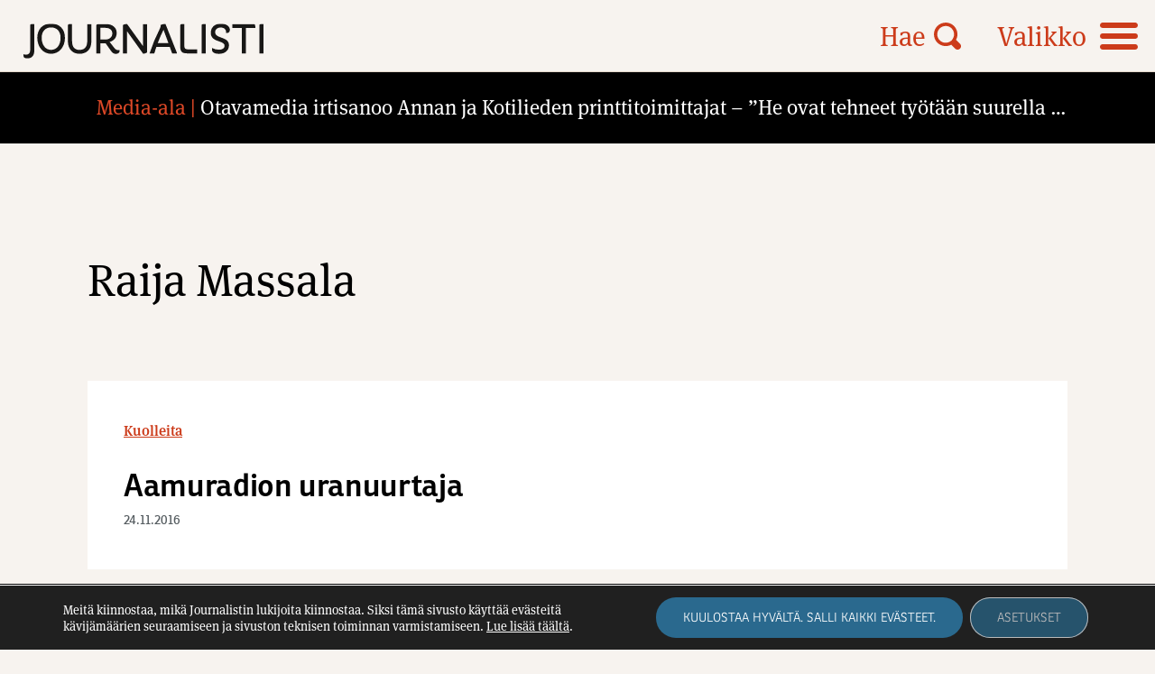

--- FILE ---
content_type: text/html; charset=UTF-8
request_url: https://journalisti.fi/avainsana/raija-massala/
body_size: 12060
content:
<!doctype html>
<html lang="fi">
<head>
	<meta charset="UTF-8">
	<meta name="viewport" content="width=device-width, height=device-height, initial-scale=1.0, minimum-scale=1.0, maximum-scale=1.0">
	<link rel="profile" href="https://gmpg.org/xfn/11">
  <!-- <link rel="icon" type="image/png" href="https://journalisti.fi/wp-content/themes/pt-journalisti-theme/assets/img/favicon.png"> -->
  <link rel="stylesheet" href="//use.typekit.net/cxp3nee.css">
	<meta name='robots' content='index, follow, max-image-preview:large, max-snippet:-1, max-video-preview:-1' />

	<!-- This site is optimized with the Yoast SEO plugin v26.8 - https://yoast.com/product/yoast-seo-wordpress/ -->
	<title>Raija Massala Archives - Journalisti</title>
	<link rel="canonical" href="https://journalisti.fi/avainsana/raija-massala/" />
	<meta property="og:locale" content="fi_FI" />
	<meta property="og:type" content="article" />
	<meta property="og:title" content="Raija Massala Archives - Journalisti" />
	<meta property="og:url" content="https://journalisti.fi/avainsana/raija-massala/" />
	<meta property="og:site_name" content="Journalisti" />
	<meta property="og:image" content="https://journalisti.fi/wp-content/uploads/2021/08/placeholder_journalisti.png" />
	<meta property="og:image:width" content="1875" />
	<meta property="og:image:height" content="1875" />
	<meta property="og:image:type" content="image/png" />
	<meta name="twitter:card" content="summary_large_image" />
	<script type="application/ld+json" class="yoast-schema-graph">{"@context":"https://schema.org","@graph":[{"@type":"CollectionPage","@id":"https://journalisti.fi/avainsana/raija-massala/","url":"https://journalisti.fi/avainsana/raija-massala/","name":"Raija Massala Archives - Journalisti","isPartOf":{"@id":"https://journalisti.fi/#website"},"breadcrumb":{"@id":"https://journalisti.fi/avainsana/raija-massala/#breadcrumb"},"inLanguage":"fi"},{"@type":"BreadcrumbList","@id":"https://journalisti.fi/avainsana/raija-massala/#breadcrumb","itemListElement":[{"@type":"ListItem","position":1,"name":"Home","item":"https://journalisti.fi/"},{"@type":"ListItem","position":2,"name":"Raija Massala"}]},{"@type":"WebSite","@id":"https://journalisti.fi/#website","url":"https://journalisti.fi/","name":"Journalisti","description":"Suomen Journalistiliiton ammattilehti – Media-alan ammattilaisten ja journalismin puolella.","potentialAction":[{"@type":"SearchAction","target":{"@type":"EntryPoint","urlTemplate":"https://journalisti.fi/?s={search_term_string}"},"query-input":{"@type":"PropertyValueSpecification","valueRequired":true,"valueName":"search_term_string"}}],"inLanguage":"fi"}]}</script>
	<!-- / Yoast SEO plugin. -->


<link rel='dns-prefetch' href='//static.addtoany.com' />
<style id='wp-img-auto-sizes-contain-inline-css' type='text/css'>
img:is([sizes=auto i],[sizes^="auto," i]){contain-intrinsic-size:3000px 1500px}
/*# sourceURL=wp-img-auto-sizes-contain-inline-css */
</style>
<style id='wp-block-library-inline-css' type='text/css'>
:root{--wp-block-synced-color:#7a00df;--wp-block-synced-color--rgb:122,0,223;--wp-bound-block-color:var(--wp-block-synced-color);--wp-editor-canvas-background:#ddd;--wp-admin-theme-color:#007cba;--wp-admin-theme-color--rgb:0,124,186;--wp-admin-theme-color-darker-10:#006ba1;--wp-admin-theme-color-darker-10--rgb:0,107,160.5;--wp-admin-theme-color-darker-20:#005a87;--wp-admin-theme-color-darker-20--rgb:0,90,135;--wp-admin-border-width-focus:2px}@media (min-resolution:192dpi){:root{--wp-admin-border-width-focus:1.5px}}.wp-element-button{cursor:pointer}:root .has-very-light-gray-background-color{background-color:#eee}:root .has-very-dark-gray-background-color{background-color:#313131}:root .has-very-light-gray-color{color:#eee}:root .has-very-dark-gray-color{color:#313131}:root .has-vivid-green-cyan-to-vivid-cyan-blue-gradient-background{background:linear-gradient(135deg,#00d084,#0693e3)}:root .has-purple-crush-gradient-background{background:linear-gradient(135deg,#34e2e4,#4721fb 50%,#ab1dfe)}:root .has-hazy-dawn-gradient-background{background:linear-gradient(135deg,#faaca8,#dad0ec)}:root .has-subdued-olive-gradient-background{background:linear-gradient(135deg,#fafae1,#67a671)}:root .has-atomic-cream-gradient-background{background:linear-gradient(135deg,#fdd79a,#004a59)}:root .has-nightshade-gradient-background{background:linear-gradient(135deg,#330968,#31cdcf)}:root .has-midnight-gradient-background{background:linear-gradient(135deg,#020381,#2874fc)}:root{--wp--preset--font-size--normal:16px;--wp--preset--font-size--huge:42px}.has-regular-font-size{font-size:1em}.has-larger-font-size{font-size:2.625em}.has-normal-font-size{font-size:var(--wp--preset--font-size--normal)}.has-huge-font-size{font-size:var(--wp--preset--font-size--huge)}.has-text-align-center{text-align:center}.has-text-align-left{text-align:left}.has-text-align-right{text-align:right}.has-fit-text{white-space:nowrap!important}#end-resizable-editor-section{display:none}.aligncenter{clear:both}.items-justified-left{justify-content:flex-start}.items-justified-center{justify-content:center}.items-justified-right{justify-content:flex-end}.items-justified-space-between{justify-content:space-between}.screen-reader-text{border:0;clip-path:inset(50%);height:1px;margin:-1px;overflow:hidden;padding:0;position:absolute;width:1px;word-wrap:normal!important}.screen-reader-text:focus{background-color:#ddd;clip-path:none;color:#444;display:block;font-size:1em;height:auto;left:5px;line-height:normal;padding:15px 23px 14px;text-decoration:none;top:5px;width:auto;z-index:100000}html :where(.has-border-color){border-style:solid}html :where([style*=border-top-color]){border-top-style:solid}html :where([style*=border-right-color]){border-right-style:solid}html :where([style*=border-bottom-color]){border-bottom-style:solid}html :where([style*=border-left-color]){border-left-style:solid}html :where([style*=border-width]){border-style:solid}html :where([style*=border-top-width]){border-top-style:solid}html :where([style*=border-right-width]){border-right-style:solid}html :where([style*=border-bottom-width]){border-bottom-style:solid}html :where([style*=border-left-width]){border-left-style:solid}html :where(img[class*=wp-image-]){height:auto;max-width:100%}:where(figure){margin:0 0 1em}html :where(.is-position-sticky){--wp-admin--admin-bar--position-offset:var(--wp-admin--admin-bar--height,0px)}@media screen and (max-width:600px){html :where(.is-position-sticky){--wp-admin--admin-bar--position-offset:0px}}

/*# sourceURL=wp-block-library-inline-css */
</style><style id='global-styles-inline-css' type='text/css'>
:root{--wp--preset--aspect-ratio--square: 1;--wp--preset--aspect-ratio--4-3: 4/3;--wp--preset--aspect-ratio--3-4: 3/4;--wp--preset--aspect-ratio--3-2: 3/2;--wp--preset--aspect-ratio--2-3: 2/3;--wp--preset--aspect-ratio--16-9: 16/9;--wp--preset--aspect-ratio--9-16: 9/16;--wp--preset--color--black: #000000;--wp--preset--color--cyan-bluish-gray: #abb8c3;--wp--preset--color--white: #ffffff;--wp--preset--color--pale-pink: #f78da7;--wp--preset--color--vivid-red: #cf2e2e;--wp--preset--color--luminous-vivid-orange: #ff6900;--wp--preset--color--luminous-vivid-amber: #fcb900;--wp--preset--color--light-green-cyan: #7bdcb5;--wp--preset--color--vivid-green-cyan: #00d084;--wp--preset--color--pale-cyan-blue: #8ed1fc;--wp--preset--color--vivid-cyan-blue: #0693e3;--wp--preset--color--vivid-purple: #9b51e0;--wp--preset--gradient--vivid-cyan-blue-to-vivid-purple: linear-gradient(135deg,rgb(6,147,227) 0%,rgb(155,81,224) 100%);--wp--preset--gradient--light-green-cyan-to-vivid-green-cyan: linear-gradient(135deg,rgb(122,220,180) 0%,rgb(0,208,130) 100%);--wp--preset--gradient--luminous-vivid-amber-to-luminous-vivid-orange: linear-gradient(135deg,rgb(252,185,0) 0%,rgb(255,105,0) 100%);--wp--preset--gradient--luminous-vivid-orange-to-vivid-red: linear-gradient(135deg,rgb(255,105,0) 0%,rgb(207,46,46) 100%);--wp--preset--gradient--very-light-gray-to-cyan-bluish-gray: linear-gradient(135deg,rgb(238,238,238) 0%,rgb(169,184,195) 100%);--wp--preset--gradient--cool-to-warm-spectrum: linear-gradient(135deg,rgb(74,234,220) 0%,rgb(151,120,209) 20%,rgb(207,42,186) 40%,rgb(238,44,130) 60%,rgb(251,105,98) 80%,rgb(254,248,76) 100%);--wp--preset--gradient--blush-light-purple: linear-gradient(135deg,rgb(255,206,236) 0%,rgb(152,150,240) 100%);--wp--preset--gradient--blush-bordeaux: linear-gradient(135deg,rgb(254,205,165) 0%,rgb(254,45,45) 50%,rgb(107,0,62) 100%);--wp--preset--gradient--luminous-dusk: linear-gradient(135deg,rgb(255,203,112) 0%,rgb(199,81,192) 50%,rgb(65,88,208) 100%);--wp--preset--gradient--pale-ocean: linear-gradient(135deg,rgb(255,245,203) 0%,rgb(182,227,212) 50%,rgb(51,167,181) 100%);--wp--preset--gradient--electric-grass: linear-gradient(135deg,rgb(202,248,128) 0%,rgb(113,206,126) 100%);--wp--preset--gradient--midnight: linear-gradient(135deg,rgb(2,3,129) 0%,rgb(40,116,252) 100%);--wp--preset--font-size--small: 13px;--wp--preset--font-size--medium: 20px;--wp--preset--font-size--large: 36px;--wp--preset--font-size--x-large: 42px;--wp--preset--spacing--20: 0.44rem;--wp--preset--spacing--30: 0.67rem;--wp--preset--spacing--40: 1rem;--wp--preset--spacing--50: 1.5rem;--wp--preset--spacing--60: 2.25rem;--wp--preset--spacing--70: 3.38rem;--wp--preset--spacing--80: 5.06rem;--wp--preset--shadow--natural: 6px 6px 9px rgba(0, 0, 0, 0.2);--wp--preset--shadow--deep: 12px 12px 50px rgba(0, 0, 0, 0.4);--wp--preset--shadow--sharp: 6px 6px 0px rgba(0, 0, 0, 0.2);--wp--preset--shadow--outlined: 6px 6px 0px -3px rgb(255, 255, 255), 6px 6px rgb(0, 0, 0);--wp--preset--shadow--crisp: 6px 6px 0px rgb(0, 0, 0);}:where(.is-layout-flex){gap: 0.5em;}:where(.is-layout-grid){gap: 0.5em;}body .is-layout-flex{display: flex;}.is-layout-flex{flex-wrap: wrap;align-items: center;}.is-layout-flex > :is(*, div){margin: 0;}body .is-layout-grid{display: grid;}.is-layout-grid > :is(*, div){margin: 0;}:where(.wp-block-columns.is-layout-flex){gap: 2em;}:where(.wp-block-columns.is-layout-grid){gap: 2em;}:where(.wp-block-post-template.is-layout-flex){gap: 1.25em;}:where(.wp-block-post-template.is-layout-grid){gap: 1.25em;}.has-black-color{color: var(--wp--preset--color--black) !important;}.has-cyan-bluish-gray-color{color: var(--wp--preset--color--cyan-bluish-gray) !important;}.has-white-color{color: var(--wp--preset--color--white) !important;}.has-pale-pink-color{color: var(--wp--preset--color--pale-pink) !important;}.has-vivid-red-color{color: var(--wp--preset--color--vivid-red) !important;}.has-luminous-vivid-orange-color{color: var(--wp--preset--color--luminous-vivid-orange) !important;}.has-luminous-vivid-amber-color{color: var(--wp--preset--color--luminous-vivid-amber) !important;}.has-light-green-cyan-color{color: var(--wp--preset--color--light-green-cyan) !important;}.has-vivid-green-cyan-color{color: var(--wp--preset--color--vivid-green-cyan) !important;}.has-pale-cyan-blue-color{color: var(--wp--preset--color--pale-cyan-blue) !important;}.has-vivid-cyan-blue-color{color: var(--wp--preset--color--vivid-cyan-blue) !important;}.has-vivid-purple-color{color: var(--wp--preset--color--vivid-purple) !important;}.has-black-background-color{background-color: var(--wp--preset--color--black) !important;}.has-cyan-bluish-gray-background-color{background-color: var(--wp--preset--color--cyan-bluish-gray) !important;}.has-white-background-color{background-color: var(--wp--preset--color--white) !important;}.has-pale-pink-background-color{background-color: var(--wp--preset--color--pale-pink) !important;}.has-vivid-red-background-color{background-color: var(--wp--preset--color--vivid-red) !important;}.has-luminous-vivid-orange-background-color{background-color: var(--wp--preset--color--luminous-vivid-orange) !important;}.has-luminous-vivid-amber-background-color{background-color: var(--wp--preset--color--luminous-vivid-amber) !important;}.has-light-green-cyan-background-color{background-color: var(--wp--preset--color--light-green-cyan) !important;}.has-vivid-green-cyan-background-color{background-color: var(--wp--preset--color--vivid-green-cyan) !important;}.has-pale-cyan-blue-background-color{background-color: var(--wp--preset--color--pale-cyan-blue) !important;}.has-vivid-cyan-blue-background-color{background-color: var(--wp--preset--color--vivid-cyan-blue) !important;}.has-vivid-purple-background-color{background-color: var(--wp--preset--color--vivid-purple) !important;}.has-black-border-color{border-color: var(--wp--preset--color--black) !important;}.has-cyan-bluish-gray-border-color{border-color: var(--wp--preset--color--cyan-bluish-gray) !important;}.has-white-border-color{border-color: var(--wp--preset--color--white) !important;}.has-pale-pink-border-color{border-color: var(--wp--preset--color--pale-pink) !important;}.has-vivid-red-border-color{border-color: var(--wp--preset--color--vivid-red) !important;}.has-luminous-vivid-orange-border-color{border-color: var(--wp--preset--color--luminous-vivid-orange) !important;}.has-luminous-vivid-amber-border-color{border-color: var(--wp--preset--color--luminous-vivid-amber) !important;}.has-light-green-cyan-border-color{border-color: var(--wp--preset--color--light-green-cyan) !important;}.has-vivid-green-cyan-border-color{border-color: var(--wp--preset--color--vivid-green-cyan) !important;}.has-pale-cyan-blue-border-color{border-color: var(--wp--preset--color--pale-cyan-blue) !important;}.has-vivid-cyan-blue-border-color{border-color: var(--wp--preset--color--vivid-cyan-blue) !important;}.has-vivid-purple-border-color{border-color: var(--wp--preset--color--vivid-purple) !important;}.has-vivid-cyan-blue-to-vivid-purple-gradient-background{background: var(--wp--preset--gradient--vivid-cyan-blue-to-vivid-purple) !important;}.has-light-green-cyan-to-vivid-green-cyan-gradient-background{background: var(--wp--preset--gradient--light-green-cyan-to-vivid-green-cyan) !important;}.has-luminous-vivid-amber-to-luminous-vivid-orange-gradient-background{background: var(--wp--preset--gradient--luminous-vivid-amber-to-luminous-vivid-orange) !important;}.has-luminous-vivid-orange-to-vivid-red-gradient-background{background: var(--wp--preset--gradient--luminous-vivid-orange-to-vivid-red) !important;}.has-very-light-gray-to-cyan-bluish-gray-gradient-background{background: var(--wp--preset--gradient--very-light-gray-to-cyan-bluish-gray) !important;}.has-cool-to-warm-spectrum-gradient-background{background: var(--wp--preset--gradient--cool-to-warm-spectrum) !important;}.has-blush-light-purple-gradient-background{background: var(--wp--preset--gradient--blush-light-purple) !important;}.has-blush-bordeaux-gradient-background{background: var(--wp--preset--gradient--blush-bordeaux) !important;}.has-luminous-dusk-gradient-background{background: var(--wp--preset--gradient--luminous-dusk) !important;}.has-pale-ocean-gradient-background{background: var(--wp--preset--gradient--pale-ocean) !important;}.has-electric-grass-gradient-background{background: var(--wp--preset--gradient--electric-grass) !important;}.has-midnight-gradient-background{background: var(--wp--preset--gradient--midnight) !important;}.has-small-font-size{font-size: var(--wp--preset--font-size--small) !important;}.has-medium-font-size{font-size: var(--wp--preset--font-size--medium) !important;}.has-large-font-size{font-size: var(--wp--preset--font-size--large) !important;}.has-x-large-font-size{font-size: var(--wp--preset--font-size--x-large) !important;}
/*# sourceURL=global-styles-inline-css */
</style>

<style id='classic-theme-styles-inline-css' type='text/css'>
/*! This file is auto-generated */
.wp-block-button__link{color:#fff;background-color:#32373c;border-radius:9999px;box-shadow:none;text-decoration:none;padding:calc(.667em + 2px) calc(1.333em + 2px);font-size:1.125em}.wp-block-file__button{background:#32373c;color:#fff;text-decoration:none}
/*# sourceURL=/wp-includes/css/classic-themes.min.css */
</style>
<link rel='stylesheet' id='icon-style-css' href='https://journalisti.fi/wp-content/themes/pt-journalisti-theme/assets/icons/styles.css?ver=1727850063' type='text/css' media='all' />
<link rel='stylesheet' id='owl-style-css' href='https://journalisti.fi/wp-content/themes/pt-journalisti-theme/assets/js/owlcarousel/assets/owl.carousel.min.css?ver=6.9' type='text/css' media='all' />
<link rel='stylesheet' id='owl-theme-style-css' href='https://journalisti.fi/wp-content/themes/pt-journalisti-theme/assets/js/owlcarousel/assets/owl.theme.default.min.css?ver=6.9' type='text/css' media='all' />
<link rel='stylesheet' id='aste-style-css' href='https://journalisti.fi/wp-content/themes/pt-journalisti-theme/style.css?ver=1727850063' type='text/css' media='all' />
<link rel='stylesheet' id='addtoany-css' href='https://journalisti.fi/wp-content/plugins/add-to-any/addtoany.min.css?ver=1.16' type='text/css' media='all' />
<link rel='stylesheet' id='ald-styles-css' href='https://journalisti.fi/wp-content/plugins/ajax-load-more-anything/assets/styles.min.css?ver=3.3.9' type='text/css' media='all' />
<link rel='stylesheet' id='moove_gdpr_frontend-css' href='https://journalisti.fi/wp-content/plugins/gdpr-cookie-compliance/dist/styles/gdpr-main-nf.css?ver=4.16.1' type='text/css' media='all' />
<style id='moove_gdpr_frontend-inline-css' type='text/css'>
				#moove_gdpr_cookie_modal .moove-gdpr-modal-content .moove-gdpr-tab-main h3.tab-title, 
				#moove_gdpr_cookie_modal .moove-gdpr-modal-content .moove-gdpr-tab-main span.tab-title,
				#moove_gdpr_cookie_modal .moove-gdpr-modal-content .moove-gdpr-modal-left-content #moove-gdpr-menu li a, 
				#moove_gdpr_cookie_modal .moove-gdpr-modal-content .moove-gdpr-modal-left-content #moove-gdpr-menu li button,
				#moove_gdpr_cookie_modal .moove-gdpr-modal-content .moove-gdpr-modal-left-content .moove-gdpr-branding-cnt a,
				#moove_gdpr_cookie_modal .moove-gdpr-modal-content .moove-gdpr-modal-footer-content .moove-gdpr-button-holder a.mgbutton, 
				#moove_gdpr_cookie_modal .moove-gdpr-modal-content .moove-gdpr-modal-footer-content .moove-gdpr-button-holder button.mgbutton,
				#moove_gdpr_cookie_modal .cookie-switch .cookie-slider:after, 
				#moove_gdpr_cookie_modal .cookie-switch .slider:after, 
				#moove_gdpr_cookie_modal .switch .cookie-slider:after, 
				#moove_gdpr_cookie_modal .switch .slider:after,
				#moove_gdpr_cookie_info_bar .moove-gdpr-info-bar-container .moove-gdpr-info-bar-content p, 
				#moove_gdpr_cookie_info_bar .moove-gdpr-info-bar-container .moove-gdpr-info-bar-content p a,
				#moove_gdpr_cookie_info_bar .moove-gdpr-info-bar-container .moove-gdpr-info-bar-content a.mgbutton, 
				#moove_gdpr_cookie_info_bar .moove-gdpr-info-bar-container .moove-gdpr-info-bar-content button.mgbutton,
				#moove_gdpr_cookie_modal .moove-gdpr-modal-content .moove-gdpr-tab-main .moove-gdpr-tab-main-content h1, 
				#moove_gdpr_cookie_modal .moove-gdpr-modal-content .moove-gdpr-tab-main .moove-gdpr-tab-main-content h2, 
				#moove_gdpr_cookie_modal .moove-gdpr-modal-content .moove-gdpr-tab-main .moove-gdpr-tab-main-content h3, 
				#moove_gdpr_cookie_modal .moove-gdpr-modal-content .moove-gdpr-tab-main .moove-gdpr-tab-main-content h4, 
				#moove_gdpr_cookie_modal .moove-gdpr-modal-content .moove-gdpr-tab-main .moove-gdpr-tab-main-content h5, 
				#moove_gdpr_cookie_modal .moove-gdpr-modal-content .moove-gdpr-tab-main .moove-gdpr-tab-main-content h6,
				#moove_gdpr_cookie_modal .moove-gdpr-modal-content.moove_gdpr_modal_theme_v2 .moove-gdpr-modal-title .tab-title,
				#moove_gdpr_cookie_modal .moove-gdpr-modal-content.moove_gdpr_modal_theme_v2 .moove-gdpr-tab-main h3.tab-title, 
				#moove_gdpr_cookie_modal .moove-gdpr-modal-content.moove_gdpr_modal_theme_v2 .moove-gdpr-tab-main span.tab-title,
				#moove_gdpr_cookie_modal .moove-gdpr-modal-content.moove_gdpr_modal_theme_v2 .moove-gdpr-branding-cnt a {
				 	font-weight: inherit				}
			#moove_gdpr_cookie_modal,#moove_gdpr_cookie_info_bar,.gdpr_cookie_settings_shortcode_content{font-family:inherit}#moove_gdpr_save_popup_settings_button{background-color:#373737;color:#fff}#moove_gdpr_save_popup_settings_button:hover{background-color:#000}#moove_gdpr_cookie_info_bar .moove-gdpr-info-bar-container .moove-gdpr-info-bar-content a.mgbutton,#moove_gdpr_cookie_info_bar .moove-gdpr-info-bar-container .moove-gdpr-info-bar-content button.mgbutton{background-color:#2a698e}#moove_gdpr_cookie_modal .moove-gdpr-modal-content .moove-gdpr-modal-footer-content .moove-gdpr-button-holder a.mgbutton,#moove_gdpr_cookie_modal .moove-gdpr-modal-content .moove-gdpr-modal-footer-content .moove-gdpr-button-holder button.mgbutton,.gdpr_cookie_settings_shortcode_content .gdpr-shr-button.button-green{background-color:#2a698e;border-color:#2a698e}#moove_gdpr_cookie_modal .moove-gdpr-modal-content .moove-gdpr-modal-footer-content .moove-gdpr-button-holder a.mgbutton:hover,#moove_gdpr_cookie_modal .moove-gdpr-modal-content .moove-gdpr-modal-footer-content .moove-gdpr-button-holder button.mgbutton:hover,.gdpr_cookie_settings_shortcode_content .gdpr-shr-button.button-green:hover{background-color:#fff;color:#2a698e}#moove_gdpr_cookie_modal .moove-gdpr-modal-content .moove-gdpr-modal-close i,#moove_gdpr_cookie_modal .moove-gdpr-modal-content .moove-gdpr-modal-close span.gdpr-icon{background-color:#2a698e;border:1px solid #2a698e}#moove_gdpr_cookie_info_bar span.change-settings-button.focus-g,#moove_gdpr_cookie_info_bar span.change-settings-button:focus,#moove_gdpr_cookie_info_bar button.change-settings-button.focus-g,#moove_gdpr_cookie_info_bar button.change-settings-button:focus{-webkit-box-shadow:0 0 1px 3px #2a698e;-moz-box-shadow:0 0 1px 3px #2a698e;box-shadow:0 0 1px 3px #2a698e}#moove_gdpr_cookie_modal .moove-gdpr-modal-content .moove-gdpr-modal-close i:hover,#moove_gdpr_cookie_modal .moove-gdpr-modal-content .moove-gdpr-modal-close span.gdpr-icon:hover,#moove_gdpr_cookie_info_bar span[data-href]>u.change-settings-button{color:#2a698e}#moove_gdpr_cookie_modal .moove-gdpr-modal-content .moove-gdpr-modal-left-content #moove-gdpr-menu li.menu-item-selected a span.gdpr-icon,#moove_gdpr_cookie_modal .moove-gdpr-modal-content .moove-gdpr-modal-left-content #moove-gdpr-menu li.menu-item-selected button span.gdpr-icon{color:inherit}#moove_gdpr_cookie_modal .moove-gdpr-modal-content .moove-gdpr-modal-left-content #moove-gdpr-menu li a span.gdpr-icon,#moove_gdpr_cookie_modal .moove-gdpr-modal-content .moove-gdpr-modal-left-content #moove-gdpr-menu li button span.gdpr-icon{color:inherit}#moove_gdpr_cookie_modal .gdpr-acc-link{line-height:0;font-size:0;color:transparent;position:absolute}#moove_gdpr_cookie_modal .moove-gdpr-modal-content .moove-gdpr-modal-close:hover i,#moove_gdpr_cookie_modal .moove-gdpr-modal-content .moove-gdpr-modal-left-content #moove-gdpr-menu li a,#moove_gdpr_cookie_modal .moove-gdpr-modal-content .moove-gdpr-modal-left-content #moove-gdpr-menu li button,#moove_gdpr_cookie_modal .moove-gdpr-modal-content .moove-gdpr-modal-left-content #moove-gdpr-menu li button i,#moove_gdpr_cookie_modal .moove-gdpr-modal-content .moove-gdpr-modal-left-content #moove-gdpr-menu li a i,#moove_gdpr_cookie_modal .moove-gdpr-modal-content .moove-gdpr-tab-main .moove-gdpr-tab-main-content a:hover,#moove_gdpr_cookie_info_bar.moove-gdpr-dark-scheme .moove-gdpr-info-bar-container .moove-gdpr-info-bar-content a.mgbutton:hover,#moove_gdpr_cookie_info_bar.moove-gdpr-dark-scheme .moove-gdpr-info-bar-container .moove-gdpr-info-bar-content button.mgbutton:hover,#moove_gdpr_cookie_info_bar.moove-gdpr-dark-scheme .moove-gdpr-info-bar-container .moove-gdpr-info-bar-content a:hover,#moove_gdpr_cookie_info_bar.moove-gdpr-dark-scheme .moove-gdpr-info-bar-container .moove-gdpr-info-bar-content button:hover,#moove_gdpr_cookie_info_bar.moove-gdpr-dark-scheme .moove-gdpr-info-bar-container .moove-gdpr-info-bar-content span.change-settings-button:hover,#moove_gdpr_cookie_info_bar.moove-gdpr-dark-scheme .moove-gdpr-info-bar-container .moove-gdpr-info-bar-content button.change-settings-button:hover,#moove_gdpr_cookie_info_bar.moove-gdpr-dark-scheme .moove-gdpr-info-bar-container .moove-gdpr-info-bar-content u.change-settings-button:hover,#moove_gdpr_cookie_info_bar span[data-href]>u.change-settings-button,#moove_gdpr_cookie_info_bar.moove-gdpr-dark-scheme .moove-gdpr-info-bar-container .moove-gdpr-info-bar-content a.mgbutton.focus-g,#moove_gdpr_cookie_info_bar.moove-gdpr-dark-scheme .moove-gdpr-info-bar-container .moove-gdpr-info-bar-content button.mgbutton.focus-g,#moove_gdpr_cookie_info_bar.moove-gdpr-dark-scheme .moove-gdpr-info-bar-container .moove-gdpr-info-bar-content a.focus-g,#moove_gdpr_cookie_info_bar.moove-gdpr-dark-scheme .moove-gdpr-info-bar-container .moove-gdpr-info-bar-content button.focus-g,#moove_gdpr_cookie_info_bar.moove-gdpr-dark-scheme .moove-gdpr-info-bar-container .moove-gdpr-info-bar-content a.mgbutton:focus,#moove_gdpr_cookie_info_bar.moove-gdpr-dark-scheme .moove-gdpr-info-bar-container .moove-gdpr-info-bar-content button.mgbutton:focus,#moove_gdpr_cookie_info_bar.moove-gdpr-dark-scheme .moove-gdpr-info-bar-container .moove-gdpr-info-bar-content a:focus,#moove_gdpr_cookie_info_bar.moove-gdpr-dark-scheme .moove-gdpr-info-bar-container .moove-gdpr-info-bar-content button:focus,#moove_gdpr_cookie_info_bar.moove-gdpr-dark-scheme .moove-gdpr-info-bar-container .moove-gdpr-info-bar-content span.change-settings-button.focus-g,span.change-settings-button:focus,button.change-settings-button.focus-g,button.change-settings-button:focus,#moove_gdpr_cookie_info_bar.moove-gdpr-dark-scheme .moove-gdpr-info-bar-container .moove-gdpr-info-bar-content u.change-settings-button.focus-g,#moove_gdpr_cookie_info_bar.moove-gdpr-dark-scheme .moove-gdpr-info-bar-container .moove-gdpr-info-bar-content u.change-settings-button:focus{color:#2a698e}#moove_gdpr_cookie_modal .moove-gdpr-branding.focus-g span,#moove_gdpr_cookie_modal .moove-gdpr-modal-content .moove-gdpr-tab-main a.focus-g{color:#2a698e}#moove_gdpr_cookie_modal.gdpr_lightbox-hide{display:none}
/*# sourceURL=moove_gdpr_frontend-inline-css */
</style>
<script type="text/javascript" id="addtoany-core-js-before">
/* <![CDATA[ */
window.a2a_config=window.a2a_config||{};a2a_config.callbacks=[];a2a_config.overlays=[];a2a_config.templates={};a2a_localize = {
	Share: "Share",
	Save: "Save",
	Subscribe: "Subscribe",
	Email: "Email",
	Bookmark: "Bookmark",
	ShowAll: "Show all",
	ShowLess: "Show less",
	FindServices: "Find service(s)",
	FindAnyServiceToAddTo: "Instantly find any service to add to",
	PoweredBy: "Powered by",
	ShareViaEmail: "Share via email",
	SubscribeViaEmail: "Subscribe via email",
	BookmarkInYourBrowser: "Bookmark in your browser",
	BookmarkInstructions: "Press Ctrl+D or \u2318+D to bookmark this page",
	AddToYourFavorites: "Add to your favorites",
	SendFromWebOrProgram: "Send from any email address or email program",
	EmailProgram: "Email program",
	More: "More&#8230;",
	ThanksForSharing: "Thanks for sharing!",
	ThanksForFollowing: "Thanks for following!"
};

a2a_config.icon_color="transparent,#000000";

//# sourceURL=addtoany-core-js-before
/* ]]> */
</script>
<script type="text/javascript" defer src="https://static.addtoany.com/menu/page.js" id="addtoany-core-js"></script>
<script type="text/javascript" src="https://journalisti.fi/wp-includes/js/jquery/jquery.min.js?ver=3.7.1" id="jquery-core-js"></script>
<script type="text/javascript" src="https://journalisti.fi/wp-includes/js/jquery/jquery-migrate.min.js?ver=3.4.1" id="jquery-migrate-js"></script>
<script type="text/javascript" defer src="https://journalisti.fi/wp-content/plugins/add-to-any/addtoany.min.js?ver=1.1" id="addtoany-jquery-js"></script>
<script type="text/javascript" src="https://journalisti.fi/wp-content/themes/pt-journalisti-theme/assets/js/owlcarousel/owl.carousel.min.js?ver=6.9" id="owl-js"></script>
<link rel="https://api.w.org/" href="https://journalisti.fi/wp-json/" /><link rel="alternate" title="JSON" type="application/json" href="https://journalisti.fi/wp-json/wp/v2/tags/3401" />
<!-- This site is using AdRotate Professional v5.25.1 to display their advertisements - https://ajdg.solutions/ -->
<!-- AdRotate CSS -->
<style type="text/css" media="screen">
	.g { margin:0px; padding:0px; overflow:hidden; line-height:1; zoom:1; }
	.g img { height:auto; }
	.g-col { position:relative; float:left; }
	.g-col:first-child { margin-left: 0; }
	.g-col:last-child { margin-right: 0; }
	.g-wall { display:block; position:fixed; left:0; top:0; width:100%; height:100%; z-index:-1; }
	.woocommerce-page .g, .bbpress-wrapper .g { margin: 20px auto; clear:both; }
	@media only screen and (max-width: 480px) {
		.g-col, .g-dyn, .g-single { width:100%; margin-left:0; margin-right:0; }
		.woocommerce-page .g, .bbpress-wrapper .g { margin: 10px auto; }
	}
</style>
<!-- /AdRotate CSS -->

<link rel="icon" href="https://journalisti.fi/wp-content/uploads/2021/06/cropped-favicon_512x512@2x-32x32.png" sizes="32x32" />
<link rel="icon" href="https://journalisti.fi/wp-content/uploads/2021/06/cropped-favicon_512x512@2x-192x192.png" sizes="192x192" />
<link rel="apple-touch-icon" href="https://journalisti.fi/wp-content/uploads/2021/06/cropped-favicon_512x512@2x-180x180.png" />
<meta name="msapplication-TileImage" content="https://journalisti.fi/wp-content/uploads/2021/06/cropped-favicon_512x512@2x-270x270.png" />
<style type="text/css">#loadmore .column{display:none}</style></head>

<body class="archive tag tag-raija-massala tag-3401 wp-theme-pt-journalisti-theme">
<div id="page" class="site">
<header class="site-header">
<div class="site-header__container">

  <a class="screen-reader-text" href="#main">Siirry suoraan sisältöön.</a>
  <a class="site-header__logo" title="Etusivulle" href="https://journalisti.fi"> </a> 
  <button id="menubutton" aria-label="Valikon avauspainike"><span>Valikko</span><svg class="icon-menu"><use href="https://journalisti.fi/wp-content/themes/pt-journalisti-theme/assets/icons/icons.svg#icon-menu"></use></svg></button>
  <button id="searchbutton" aria-label="Haun avauspainike"><span>Hae</span><svg class="icon-icon-open-magnifying-glass"><use href="https://journalisti.fi/wp-content/themes/pt-journalisti-theme/assets/icons/icons.svg#icon-icon-open-magnifying-glass"></use></svg></button>
  
  <nav aria-label="Päävalikko" id="mainmenu" class="hide">
    <div class="menu-menu-1-container"><ul id="primary-menu" class="menu"><li id="menu-item-10623" class="menu-item menu-item-type-taxonomy menu-item-object-aiheet menu-item-10623"><a href="https://journalisti.fi/aiheet/media-ala/">Media-ala</a></li>
<li id="menu-item-10624" class="menu-item menu-item-type-taxonomy menu-item-object-aiheet menu-item-10624"><a href="https://journalisti.fi/aiheet/journalismi/">Journalismi</a></li>
<li id="menu-item-10627" class="menu-item menu-item-type-taxonomy menu-item-object-aiheet menu-item-10627"><a href="https://journalisti.fi/aiheet/sananvapaus/">Sananvapaus</a></li>
<li id="menu-item-10626" class="menu-item menu-item-type-taxonomy menu-item-object-aiheet menu-item-10626"><a href="https://journalisti.fi/aiheet/liitto/">Liitto</a></li>
<li id="menu-item-10625" class="menu-item menu-item-type-taxonomy menu-item-object-aiheet menu-item-10625"><a href="https://journalisti.fi/aiheet/tyoelama/">Työelämä</a></li>
<li id="menu-item-10628" class="menu-item menu-item-type-taxonomy menu-item-object-aiheet menu-item-10628"><a href="https://journalisti.fi/aiheet/journalisten/">Journalisten</a></li>
</ul></div>    <div class="menu-pohjavalikko-container"><ul id="secondary-menu" class="menu"><li id="menu-item-10480" class="line-before menu-item menu-item-type-post_type menu-item-object-page menu-item-10480"><a href="https://journalisti.fi/info/">Info</a></li>
<li id="menu-item-10479" class="line-after menu-item menu-item-type-post_type menu-item-object-page menu-item-10479"><a href="https://journalisti.fi/ilmoittajalle/">Ilmoittajalle</a></li>
<li id="menu-item-10904" class="blacklink menu-item menu-item-type-custom menu-item-object-custom menu-item-10904"><a href="https://journalisti.fi/arkisto/2026-lehdet/">Lehtiarkisto</a></li>
<li id="menu-item-11068" class="blacklink outlink menu-item menu-item-type-custom menu-item-object-custom menu-item-11068"><a href="http://journalistiliitto-fi.directo.fi/journalisti/lehti/2013/">Arkisto 2008—2013</a></li>
<li id="menu-item-10483" class="blacklink outlink menu-item menu-item-type-custom menu-item-object-custom menu-item-10483"><a target="_blank" href="https://view.taiqa.com/library/journalisti">Näköislehti</a></li>
<li id="menu-item-10484" class="blacklink outlink menu-item menu-item-type-custom menu-item-object-custom menu-item-10484"><a href="https://journalistiliitto.fi/fi/">Journalistiliitto</a></li>
</ul></div>    <div class="menu-some-menu-container"><ul id="social-menu" class="menu"><li id="menu-item-10481" class="facebook menu-item menu-item-type-custom menu-item-object-custom menu-item-10481"><a target="_blank" href="https://fi-fi.facebook.com/journalistilehti/">Facebook</a></li>
</ul></div>    <button id="menuCloseButton" title="Sulkee valikon"><span>Sulje</span><svg class="icon-remove-delete"><use href="https://journalisti.fi/wp-content/themes/pt-journalisti-theme/assets/icons/icons.svg#icon-remove-delete"></use></svg></button>
  </nav>
  
  <form role="search" method="get" class="search-form" action="https://journalisti.fi/" >
    <label class="screen-reader-text" for="s"></label>
     <div class="search-item-wrap">
     <input type="search" value="" name="s" id="s" placeholder="Mitä etsit?" />
     <button type="submit" id="searchsubmit" value="Hae"><span>Hae</span> <svg class="icon-icon-open-magnifying-glass"><use href="https://journalisti.fi/wp-content/themes/pt-journalisti-theme/assets/icons/icons.svg#icon-icon-open-magnifying-glass"></use></svg></button>
     </div>
     </form>  
</div><!-- .site-header__container -->
</header>


<main id="main" class="site-main archive-page">
<div class="ticker-bg">
  <div class="ticker cont">
  <ul>
    <li><a class="catbutton" href="https://journalisti.fi/aiheet/media-ala/">Media-ala</a><span> | </span><a href="https://journalisti.fi/uutiset/2026/01/otavamedia-irtisanoo-annan-ja-kotilieden-printtitoimittajat-he-ovat-tehneet-tyotaan-suurella-ammattiylpeydella/">Otavamedia irtisanoo Annan ja Kotilieden printtitoimittajat – ”He ovat tehneet työtään suurella ammattiylpeydellä”</a>
    <li><a class="catbutton" href="https://journalisti.fi/aiheet/liitto/">Liitto</a><span> | </span><a href="https://journalisti.fi/artikkelit/2026/01/yritys-rekrytoi-talousjournalisteja-mutta-jatti-palkat-maksamatta/">Yritys rekrytoi talousjournalisteja, mutta jätti palkat maksamatta </a>
    <li><a class="catbutton" href="https://journalisti.fi/aiheet/media-ala/">Media-ala</a><span> | </span><a href="https://journalisti.fi/uutiset/2026/01/jsnn-rahoitus-pysyy-ennallaan/">JSN:n rahoitus pysyy  ennallaan</a>
    </ul>
  </div>
</div>

<header class="entry-header archive">
  <div class="cont">
    <div class="left-wrap">
  <h1 class="archive-title">Raija Massala</h1>  
    
          
    </div>
    
  </div>
</header>

<div class="main-container cont"> 

  <div class="entry-content full-width">
    
        <div class="listing__full">
    <div class="listing__row">
      <div class="listing__texts">
        <a class="catbutton" href="https://journalisti.fi/aiheet/kuolleita/">Kuolleita</a>  
        <a href="https://journalisti.fi/artikkelit/2016/11/aamuradion-uranuurtaja/">
          <h2>Aamuradion uranuurtaja</h2>
        </a>
        <div class="entry-meta"> 
          <span class="entry-meta__date">24.11.2016</span>
        </div>
      </div>
      
      <div class="listing__image">
            </div>
    
    </div>
  </div>



      
    
 </div>

  
</div><!-- .main-container --> 
</main><!-- #main -->

<footer id="footer" class="site-footer">
<div class="site-footer__upper">
  <div class="cont">
    <a href="https://journalisti.fi" title="Etusivulle" class="site-footer__logo"> </a>
    <div class="site-footer__text">Suomen Journalistiliiton ammattilehti – Media-alan ammattilaisten ja journalismin puolella.</div>
    <hr>
    <div class="menu-menu-1-container"><ul id="primary-menu" class="menu"><li class="menu-item menu-item-type-taxonomy menu-item-object-aiheet menu-item-10623"><a href="https://journalisti.fi/aiheet/media-ala/">Media-ala</a></li>
<li class="menu-item menu-item-type-taxonomy menu-item-object-aiheet menu-item-10624"><a href="https://journalisti.fi/aiheet/journalismi/">Journalismi</a></li>
<li class="menu-item menu-item-type-taxonomy menu-item-object-aiheet menu-item-10627"><a href="https://journalisti.fi/aiheet/sananvapaus/">Sananvapaus</a></li>
<li class="menu-item menu-item-type-taxonomy menu-item-object-aiheet menu-item-10626"><a href="https://journalisti.fi/aiheet/liitto/">Liitto</a></li>
<li class="menu-item menu-item-type-taxonomy menu-item-object-aiheet menu-item-10625"><a href="https://journalisti.fi/aiheet/tyoelama/">Työelämä</a></li>
<li class="menu-item menu-item-type-taxonomy menu-item-object-aiheet menu-item-10628"><a href="https://journalisti.fi/aiheet/journalisten/">Journalisten</a></li>
</ul></div>  </div>
</div>
<div class="site-footer__lower">
  <div class="cont">
  <div class="menu-pohjavalikko-container"><ul id="secondary-menu" class="menu"><li class="line-before menu-item menu-item-type-post_type menu-item-object-page menu-item-10480"><a href="https://journalisti.fi/info/">Info</a></li>
<li class="line-after menu-item menu-item-type-post_type menu-item-object-page menu-item-10479"><a href="https://journalisti.fi/ilmoittajalle/">Ilmoittajalle</a></li>
<li class="blacklink menu-item menu-item-type-custom menu-item-object-custom menu-item-10904"><a href="https://journalisti.fi/arkisto/2026-lehdet/">Lehtiarkisto</a></li>
<li class="blacklink outlink menu-item menu-item-type-custom menu-item-object-custom menu-item-11068"><a href="http://journalistiliitto-fi.directo.fi/journalisti/lehti/2013/">Arkisto 2008—2013</a></li>
<li class="blacklink outlink menu-item menu-item-type-custom menu-item-object-custom menu-item-10483"><a target="_blank" href="https://view.taiqa.com/library/journalisti">Näköislehti</a></li>
<li class="blacklink outlink menu-item menu-item-type-custom menu-item-object-custom menu-item-10484"><a href="https://journalistiliitto.fi/fi/">Journalistiliitto</a></li>
</ul></div>  <div class="menu-some-menu-container"><ul id="social-menu" class="menu"><li class="facebook menu-item menu-item-type-custom menu-item-object-custom menu-item-10481"><a target="_blank" href="https://fi-fi.facebook.com/journalistilehti/">Facebook</a></li>
</ul></div>  </div>
</div>
  
</footer><!-- #footer -->
</div><!-- #page -->

<script type="speculationrules">
{"prefetch":[{"source":"document","where":{"and":[{"href_matches":"/*"},{"not":{"href_matches":["/wp-*.php","/wp-admin/*","/wp-content/uploads/*","/wp-content/*","/wp-content/plugins/*","/wp-content/themes/pt-journalisti-theme/*","/*\\?(.+)"]}},{"not":{"selector_matches":"a[rel~=\"nofollow\"]"}},{"not":{"selector_matches":".no-prefetch, .no-prefetch a"}}]},"eagerness":"conservative"}]}
</script>
	<div class="ald_laser_loader">
		<div class="ald_loader_progress"></div>
	</div>
	
  <!--copyscapeskip-->
  <aside id="moove_gdpr_cookie_info_bar" class="moove-gdpr-info-bar-hidden moove-gdpr-align-center moove-gdpr-dark-scheme gdpr_infobar_postion_bottom" aria-label="GDPR Cookie Banner" style="display: none;">
    <div class="moove-gdpr-info-bar-container">
      <div class="moove-gdpr-info-bar-content">
        
<div class="moove-gdpr-cookie-notice">
  <p>Meitä kiinnostaa, mikä Journalistin lukijoita kiinnostaa. Siksi tämä sivusto käyttää evästeitä kävijämäärien seuraamiseen ja sivuston teknisen toiminnan varmistamiseen. <a href="https://journalisti.fi/info/#Tietosuoja">Lue lisää täältä</a>.</p>
</div>
<!--  .moove-gdpr-cookie-notice -->        
<div class="moove-gdpr-button-holder">
		  <button class="mgbutton moove-gdpr-infobar-allow-all gdpr-fbo-0" aria-label="Kuulostaa hyvältä. Salli kaikki evästeet." >Kuulostaa hyvältä. Salli kaikki evästeet.</button>
	  				<button class="mgbutton moove-gdpr-infobar-settings-btn change-settings-button gdpr-fbo-2" aria-haspopup="true" data-href="#moove_gdpr_cookie_modal" aria-label="Asetukset">Asetukset</button>
			</div>
<!--  .button-container -->      </div>
      <!-- moove-gdpr-info-bar-content -->
    </div>
    <!-- moove-gdpr-info-bar-container -->
  </aside>
  <!-- #moove_gdpr_cookie_info_bar -->
  <!--/copyscapeskip-->
<script>
function zoom() {

 var scale = 1,
        panning = false,
        pointX = 0,
        pointY = 0,
        start = { x: 0, y: 0 },
        zoom = document.getElementById("baguetteBox-slider");
        zoom.classList.add("zoomed"); // add class to enable instruction message

      function setTransform() {
        zoom.style.transform = "translate(" + pointX + "px, " + pointY + "px) scale(" + scale + ")";
      }

      zoom.onmousedown = function (e) {
        e.preventDefault();
        start = { x: e.clientX - pointX, y: e.clientY - pointY };
        panning = true;
      }

      zoom.onmouseup = function (e) {
        panning = false;
      }

      zoom.onmousemove = function (e) {
        e.preventDefault();
        if (!panning) {
          return;
        }
        pointX = (e.clientX - start.x);
        pointY = (e.clientY - start.y);
        setTransform();
      }

      zoom.onwheel = function (e) {
        e.preventDefault();
        var xs = (e.clientX - pointX) / scale,
        ys = (e.clientY - pointY) / scale,
        delta = (e.wheelDelta ? e.wheelDelta : -e.deltaY);
        (delta > 0 && scale < 3) ? (scale *= 1.2) : (scale /= 1.2); // set max xcale too
        pointX = e.clientX - xs * scale;
        pointY = e.clientY - ys * scale;
        
        if (scale < 1) { // set minimum scale
          scale = 1,
          pointX = 0,
          pointY = 0,
          panning = false;
        }
        
        zoom.classList.add("interacted"); // add class to remove instruction message

        setTransform();
        
      }
}
</script>
<script type="text/javascript" id="adrotate-clicker-js-extra">
/* <![CDATA[ */
var click_object = {"ajax_url":"https://journalisti.fi/wp-admin/admin-ajax.php"};
//# sourceURL=adrotate-clicker-js-extra
/* ]]> */
</script>
<script type="text/javascript" src="https://journalisti.fi/wp-content/plugins/adrotate-pro/library/jquery.clicker.js" id="adrotate-clicker-js"></script>
<script type="text/javascript" src="https://journalisti.fi/wp-content/themes/pt-journalisti-theme/assets/minified/js/scripts.min.js?ver=1727850063" id="aste-theme-js-js"></script>
<script type="text/javascript" id="ald-scripts-js-extra">
/* <![CDATA[ */
var ald_params = {"nonce":"84bc7351c3","ajaxurl":"https://journalisti.fi/wp-admin/admin-ajax.php","ald_pro":"0"};
//# sourceURL=ald-scripts-js-extra
/* ]]> */
</script>
<script type="text/javascript" src="https://journalisti.fi/wp-content/plugins/ajax-load-more-anything/assets/scripts.js?ver=3.3.9" id="ald-scripts-js"></script>
<script type="text/javascript" id="moove_gdpr_frontend-js-extra">
/* <![CDATA[ */
var moove_frontend_gdpr_scripts = {"ajaxurl":"https://journalisti.fi/wp-admin/admin-ajax.php","post_id":"4749","plugin_dir":"https://journalisti.fi/wp-content/plugins/gdpr-cookie-compliance","show_icons":"all","is_page":"","ajax_cookie_removal":"false","strict_init":"2","enabled_default":{"third_party":0,"advanced":0},"geo_location":"false","force_reload":"false","is_single":"","hide_save_btn":"false","current_user":"0","cookie_expiration":"365","script_delay":"2000","close_btn_action":"1","close_btn_rdr":"","scripts_defined":"{\"cache\":true,\"header\":\"\",\"body\":\"\",\"footer\":\"\",\"thirdparty\":{\"header\":\"\u003C!-- Global site tag (gtag.js) - Google Analytics --\u003E\\r\\n\u003Cscript data-gdpr async src=\\\"https:\\/\\/www.googletagmanager.com\\/gtag\\/js?id=UA-57163509-1\\\"\u003E\u003C\\/script\u003E\\r\\n\u003Cscript data-gdpr\u003E\\r\\n  window.dataLayer = window.dataLayer || [];\\r\\n  function gtag(){dataLayer.push(arguments);}\\r\\n  gtag('js', new Date());\\r\\n\\r\\n  gtag('config', 'UA-57163509-1');\\r\\n\u003C\\/script\u003E\",\"body\":\"\",\"footer\":\"\"},\"advanced\":{\"header\":\"\",\"body\":\"\",\"footer\":\"\"}}","gdpr_scor":"true","wp_lang":"","wp_consent_api":"false"};
//# sourceURL=moove_gdpr_frontend-js-extra
/* ]]> */
</script>
<script type="text/javascript" src="https://journalisti.fi/wp-content/plugins/gdpr-cookie-compliance/dist/scripts/main.js?ver=4.16.1" id="moove_gdpr_frontend-js"></script>
<script type="text/javascript" id="moove_gdpr_frontend-js-after">
/* <![CDATA[ */
var gdpr_consent__strict = "true"
var gdpr_consent__thirdparty = "false"
var gdpr_consent__advanced = "false"
var gdpr_consent__cookies = "strict"
//# sourceURL=moove_gdpr_frontend-js-after
/* ]]> */
</script>

    
  <!--copyscapeskip-->
  <!-- V1 -->
  <dialog id="moove_gdpr_cookie_modal" class="gdpr_lightbox-hide" aria-modal="true" aria-label="GDPR Settings Screen">
    <div class="moove-gdpr-modal-content moove-clearfix logo-position-left moove_gdpr_modal_theme_v1">
          
        <button class="moove-gdpr-modal-close" autofocus aria-label="Close GDPR Cookie Settings">
          <span class="gdpr-sr-only">Close GDPR Cookie Settings</span>
          <span class="gdpr-icon moovegdpr-arrow-close"></span>
        </button>
            <div class="moove-gdpr-modal-left-content">
        
<div class="moove-gdpr-company-logo-holder">
  <img src="https://journalisti.fi/wp-content/plugins/gdpr-cookie-compliance/dist/images/gdpr-logo.png" alt="Journalisti"   width="350"  height="233"  class="img-responsive" />
</div>
<!--  .moove-gdpr-company-logo-holder -->        <ul id="moove-gdpr-menu">
          
<li class="menu-item-on menu-item-privacy_overview menu-item-selected">
  <button data-href="#privacy_overview" class="moove-gdpr-tab-nav" aria-label="Yleiskatsaus">
    <span class="gdpr-nav-tab-title">Yleiskatsaus</span>
  </button>
</li>

  <li class="menu-item-strict-necessary-cookies menu-item-off">
    <button data-href="#strict-necessary-cookies" class="moove-gdpr-tab-nav" aria-label="Välttämättömät evästeet">
      <span class="gdpr-nav-tab-title">Välttämättömät evästeet</span>
    </button>
  </li>


  <li class="menu-item-off menu-item-third_party_cookies">
    <button data-href="#third_party_cookies" class="moove-gdpr-tab-nav" aria-label="Kävijäseuranta ja analytiikka">
      <span class="gdpr-nav-tab-title">Kävijäseuranta ja analytiikka</span>
    </button>
  </li>


        </ul>
        
<div class="moove-gdpr-branding-cnt">
  </div>
<!--  .moove-gdpr-branding -->      </div>
      <!--  .moove-gdpr-modal-left-content -->
      <div class="moove-gdpr-modal-right-content">
        <div class="moove-gdpr-modal-title">
           
        </div>
        <!-- .moove-gdpr-modal-ritle -->
        <div class="main-modal-content">

          <div class="moove-gdpr-tab-content">
            
<div id="privacy_overview" class="moove-gdpr-tab-main">
      <span class="tab-title">Yleiskatsaus</span>
    <div class="moove-gdpr-tab-main-content">
  	<div class="moove-gdpr-cookie-notice">
<p>Meitä kiinnostaa, mikä Journalistin lukijoita kiinnostaa. Siksi tämä sivusto käyttää evästeitä kävijämäärien seuraamiseen ja sivuston teknisen toiminnan varmistamiseen. <a href="https://journalisti.fi/info/#Tietosuoja">Lue lisää täältä</a>.</p>
</div>
  	  </div>
  <!--  .moove-gdpr-tab-main-content -->

</div>
<!-- #privacy_overview -->            
  <div id="strict-necessary-cookies" class="moove-gdpr-tab-main" style="display:none">
    <span class="tab-title">Välttämättömät evästeet</span>
    <div class="moove-gdpr-tab-main-content">
      <p>Välttämättömät evästeet ovat tarpeelliset itse sivuston toiminnalle eikä niitä siksi voi kytkeä pois käytöstä.</p>
      <div class="moove-gdpr-status-bar gdpr-checkbox-disabled checkbox-selected">
        <div class="gdpr-cc-form-wrap">
          <div class="gdpr-cc-form-fieldset">
            <label class="cookie-switch" for="moove_gdpr_strict_cookies">    
              <span class="gdpr-sr-only">Enable or Disable Cookies</span>        
              <input type="checkbox" aria-label="Välttämättömät evästeet" disabled checked="checked"  value="check" name="moove_gdpr_strict_cookies" id="moove_gdpr_strict_cookies">
              <span class="cookie-slider cookie-round gdpr-sr" data-text-enable="Sallittu" data-text-disabled="Estetty">
                <span class="gdpr-sr-label">
                  <span class="gdpr-sr-enable">Sallittu</span>
                  <span class="gdpr-sr-disable">Estetty</span>
                </span>
              </span>
            </label>
          </div>
          <!-- .gdpr-cc-form-fieldset -->
        </div>
        <!-- .gdpr-cc-form-wrap -->
      </div>
      <!-- .moove-gdpr-status-bar -->
              <div class="moove-gdpr-strict-warning-message" style="margin-top: 10px;">
          <p>If you disable this cookie, we will not be able to save your preferences. This means that every time you visit this website you will need to enable or disable cookies again.</p>
        </div>
        <!--  .moove-gdpr-tab-main-content -->
                                              
    </div>
    <!--  .moove-gdpr-tab-main-content -->
  </div>
  <!-- #strict-necesarry-cookies -->
            
  <div id="third_party_cookies" class="moove-gdpr-tab-main" style="display:none">
    <span class="tab-title">Kävijäseuranta ja analytiikka</span>
    <div class="moove-gdpr-tab-main-content">
      <p>Käytämme Google Analytics -kävijäseurantaa.</p>
      <div class="moove-gdpr-status-bar">
        <div class="gdpr-cc-form-wrap">
          <div class="gdpr-cc-form-fieldset">
            <label class="cookie-switch" for="moove_gdpr_performance_cookies">    
              <span class="gdpr-sr-only">Enable or Disable Cookies</span>     
              <input type="checkbox" aria-label="Kävijäseuranta ja analytiikka" value="check" name="moove_gdpr_performance_cookies" id="moove_gdpr_performance_cookies" >
              <span class="cookie-slider cookie-round gdpr-sr" data-text-enable="Sallittu" data-text-disabled="Estetty">
                <span class="gdpr-sr-label">
                  <span class="gdpr-sr-enable">Sallittu</span>
                  <span class="gdpr-sr-disable">Estetty</span>
                </span>
              </span>
            </label>
          </div>
          <!-- .gdpr-cc-form-fieldset -->
        </div>
        <!-- .gdpr-cc-form-wrap -->
      </div>
      <!-- .moove-gdpr-status-bar -->
              <div class="moove-gdpr-strict-secondary-warning-message" style="margin-top: 10px; display: none;">
          <p>Please enable Strictly Necessary Cookies first so that we can save your preferences!</p>
        </div>
        <!--  .moove-gdpr-tab-main-content -->
             
    </div>
    <!--  .moove-gdpr-tab-main-content -->
  </div>
  <!-- #third_party_cookies -->
            
            
          </div>
          <!--  .moove-gdpr-tab-content -->
        </div>
        <!--  .main-modal-content -->
        <div class="moove-gdpr-modal-footer-content">
          <div class="moove-gdpr-button-holder">
			  		<button class="mgbutton moove-gdpr-modal-allow-all button-visible" aria-label="Salli kaikki">Salli kaikki</button>
		  					<button class="mgbutton moove-gdpr-modal-save-settings button-visible" aria-label="Tallenna asetukset">Tallenna asetukset</button>
				</div>
<!--  .moove-gdpr-button-holder -->        </div>
        <!--  .moove-gdpr-modal-footer-content -->
      </div>
      <!--  .moove-gdpr-modal-right-content -->

      <div class="moove-clearfix"></div>

    </div>
    <!--  .moove-gdpr-modal-content -->
  </dialog>
  <!-- #moove_gdpr_cookie_modal -->
  <!--/copyscapeskip-->
<script type="text/javascript">jQuery(document).ready(function($){var loader='<div class="lds-ellipsis"><div></div><div></div><div></div><div></div></div>';jQuery("#loadmore").append('<a data-glm-button-selector="#loadmore"  href="#" class=" btn loadMoreBtn " id="loadMore"><span class="loadMoreBtn-label">Lataa lisää</span></a>');jQuery("#loadmore .column").slice(0,8).show();jQuery(document).find("#loadmore .ald-count").text(jQuery("#loadmore .column:hidden").length);jQuery("#loadmore").find(".loadMoreBtn").on('click',function(e){e.preventDefault();jQuery("#loadmore .column:hidden").slice(0,8).slideDown();if(jQuery("#loadmore .column:hidden").length==0){jQuery(this).fadeOut('slow')}jQuery(document).find("#loadmore .ald-count").text(jQuery("#loadmore .column:hidden").length)});if(jQuery("#loadmore .column:hidden").length==0){jQuery("#loadmore").find(".loadMoreBtn").fadeOut('slow')}var flag=false;var main_xhr;var LoadMorePushAjax=function(url,args){jQuery('.ald_loader_progress').css({"-webkit-transform":"translate3d(-100%, 0px, 0px)","-ms-transform":"translate3d(-100%, 0px, 0px)","transform":"translate3d(-100%, 0px, 0px)",});if(args.data_implement_selectors){var dis=JSON.parse(args.data_implement_selectors)}if(main_xhr&&main_xhr.readyState!=4){main_xhr.abort()}args.target_url=url;main_xhr=jQuery.ajax({url:url,asynch:true,beforeSend:function(){jQuery('.ald_laser_loader').addClass('show');jQuery('.ald_loader_progress').css({"transition-duration":"2000ms","-webkit-transform":"translate3d(-20%, 0px, 0px)","-ms-transform":"translate3d(-20%, 0px, 0px)","transform":"translate3d(-20%, 0px, 0px)",});flag=true},success:function(data){jQuery(document).trigger('ald_ajax_content_ready',[data,args]);if(dis){for(var key in dis){var selector=dis[key].data_selector;var type=dis[key].implement_type;if(selector){var newData=jQuery(selector,data).html();if(type=="insert_before"){jQuery(selector).prepend(newData)}else if(type=="insert_after"){jQuery(selector).append(newData)}else{jQuery(selector).html(newData)}}}}jQuery(document).find('.tf_posts_navigation').removeClass('loading');jQuery('.ald-ajax-btn[data-alm-click-selector]').each(function(){if(jQuery(this).data('alm-click-selector')==args.click_selector){jQuery(this).removeClass('loading')}});jQuery('.ald_loader_progress').css({"transition-duration":"500ms","-webkit-transform":"translate3d(0%, 0px, 0px)","-ms-transform":"translate3d(0%, 0px, 0px)","transform":"translate3d(0%, 0px, 0px)",});setTimeout(function(){jQuery('.ald_laser_loader').removeClass('show');jQuery('.ald_loader_progress').css({"transition-duration":"0ms","-webkit-transform":"translate3d(-100%, 0px, 0px)","-ms-transform":"translate3d(-100%, 0px, 0px)","transform":"translate3d(-100%, 0px, 0px)",})},300);jQuery(document).trigger('ald_ajax_content_loaded',data);jQuery(document).trigger('ald_ajax_content_success',[args]);flag=false}})}});</script>
<script>(function(){function c(){var b=a.contentDocument||a.contentWindow.document;if(b){var d=b.createElement('script');d.innerHTML="window.__CF$cv$params={r:'9c7138062ba58682',t:'MTc2OTk0NjQ5Ny4wMDAwMDA='};var a=document.createElement('script');a.nonce='';a.src='/cdn-cgi/challenge-platform/scripts/jsd/main.js';document.getElementsByTagName('head')[0].appendChild(a);";b.getElementsByTagName('head')[0].appendChild(d)}}if(document.body){var a=document.createElement('iframe');a.height=1;a.width=1;a.style.position='absolute';a.style.top=0;a.style.left=0;a.style.border='none';a.style.visibility='hidden';document.body.appendChild(a);if('loading'!==document.readyState)c();else if(window.addEventListener)document.addEventListener('DOMContentLoaded',c);else{var e=document.onreadystatechange||function(){};document.onreadystatechange=function(b){e(b);'loading'!==document.readyState&&(document.onreadystatechange=e,c())}}}})();</script></body>
</html>

--- FILE ---
content_type: text/css
request_url: https://journalisti.fi/wp-content/themes/pt-journalisti-theme/style.css?ver=1727850063
body_size: 14353
content:
@charset "UTF-8";
/*!
Theme Name: Aste
Theme URI: http://underscores.me/
Author: Aste Helsinki
Author URI: https://astehelsinki.fi/
Description: Description
Version: 1.1.15
License: GNU General Public License v2 or later
License URI: LICENSE
Text Domain: aste
Tags: custom-background, custom-logo, custom-menu, featured-images, threaded-comments, translation-ready

This theme, like WordPress, is licensed under the GPL.
Use it to make something cool, have fun, and share what you've learned with others.

Aste is based on Underscores https://underscores.me/, (C) 2012-2017 Automattic, Inc.
Underscores is distributed under the terms of the GNU GPL v2 or later.

Normalizing styles have been helped along thanks to the fine work of
Nicolas Gallagher and Jonathan Neal https://necolas.github.io/normalize.css/
*/
/*--------------------------------------------------------------
>>> TABLE OF CONTENTS:
---------------------------------------------------------------- */
:root { --reflex-columns: 12; --reflex-grid-spacing: 10px; --reflex-xs: 576px; --reflex-sm: 768px; --reflex-md: 992px; --reflex-lg: 1100px; --reflex-xlg: 1440px; --reflex-xxs-max: 575px; --reflex-xs-max: 767px; --reflex-sm-max: 991px; --reflex-md-max: 1099px; --reflex-lg-max: 1439px; }

.container, .container-full { -webkit-box-sizing: border-box; box-sizing: border-box; width: 100%; margin-right: auto; margin-left: auto; padding-right: 20px; padding-left: 20px; }

.container .grid, .container-full .grid { margin-right: -10px; margin-left: -10px; }

@media (min-width: 576px) { .container { max-width: 576px; } }

@media (min-width: 768px) { .container { max-width: 768px; } }

@media (min-width: 992px) { .container { max-width: 992px; } }

@media (min-width: 1100px) { .container { max-width: 1100px; } }

@media (min-width: 1440px) { .container { max-width: 1440px; } }

.grid { -webkit-box-sizing: border-box; box-sizing: border-box; display: block; display: -ms-flexbox; display: -webkit-box; display: flex; -ms-flex-wrap: wrap; flex-wrap: wrap; padding: 0; margin: 0 auto; position: relative; letter-spacing: -.31em; *letter-spacing: normal; word-spacing: -.43em; list-style-type: none; }

.grid::before, .grid::after { -webkit-box-sizing: border-box; box-sizing: border-box; letter-spacing: normal; word-spacing: normal; white-space: normal; }

[class*="col-"] { -webkit-box-sizing: border-box; box-sizing: border-box; letter-spacing: normal; word-spacing: normal; white-space: normal; position: relative; width: 100%; vertical-align: top; padding: 10px; display: inline-block; *display: inline; zoom: 1; }

[class*="col-"]::before, [class*="col-"]::after { -webkit-box-sizing: border-box; box-sizing: border-box; letter-spacing: normal; word-spacing: normal; white-space: normal; }

[class*="col-"] .grid { -ms-flex: 1 1 auto; -webkit-box-flex: 1; flex: 1 1 auto; margin: -10px; }

.col-12 { width: 100%; *width: 99.9%; }

.col-11 { width: 91.66667%; *width: 91.56667%; }

.col-10 { width: 83.33333%; *width: 83.23333%; }

.col-9 { width: 75%; *width: 74.9%; }

.col-8 { width: 66.66667%; *width: 66.56667%; }

.col-7 { width: 58.33333%; *width: 58.23333%; }

.col-6 { width: 50%; *width: 49.9%; }

.col-5 { width: 41.66667%; *width: 41.56667%; }

.col-4 { width: 33.33333%; *width: 33.23333%; }

.col-3 { width: 25%; *width: 24.9%; }

.col-2 { width: 16.66667%; *width: 16.56667%; }

.col-1 { width: 8.33333%; *width: 8.23333%; }

@media (min-width: 576px) { .col-xs-12 { width: 100%; *width: 99.9%; }
  .col-xs-11 { width: 91.66667%; *width: 91.56667%; }
  .col-xs-10 { width: 83.33333%; *width: 83.23333%; }
  .col-xs-9 { width: 75%; *width: 74.9%; }
  .col-xs-8 { width: 66.66667%; *width: 66.56667%; }
  .col-xs-7 { width: 58.33333%; *width: 58.23333%; }
  .col-xs-6 { width: 50%; *width: 49.9%; }
  .col-xs-5 { width: 41.66667%; *width: 41.56667%; }
  .col-xs-4 { width: 33.33333%; *width: 33.23333%; }
  .col-xs-3 { width: 25%; *width: 24.9%; }
  .col-xs-2 { width: 16.66667%; *width: 16.56667%; }
  .col-xs-1 { width: 8.33333%; *width: 8.23333%; } }

@media (min-width: 768px) { .col-sm-12 { width: 100%; *width: 99.9%; }
  .col-sm-11 { width: 91.66667%; *width: 91.56667%; }
  .col-sm-10 { width: 83.33333%; *width: 83.23333%; }
  .col-sm-9 { width: 75%; *width: 74.9%; }
  .col-sm-8 { width: 66.66667%; *width: 66.56667%; }
  .col-sm-7 { width: 58.33333%; *width: 58.23333%; }
  .col-sm-6 { width: 50%; *width: 49.9%; }
  .col-sm-5 { width: 41.66667%; *width: 41.56667%; }
  .col-sm-4 { width: 33.33333%; *width: 33.23333%; }
  .col-sm-3 { width: 25%; *width: 24.9%; }
  .col-sm-2 { width: 16.66667%; *width: 16.56667%; }
  .col-sm-1 { width: 8.33333%; *width: 8.23333%; } }

@media (min-width: 992px) { .col-md-12 { width: 100%; *width: 99.9%; }
  .col-md-11 { width: 91.66667%; *width: 91.56667%; }
  .col-md-10 { width: 83.33333%; *width: 83.23333%; }
  .col-md-9 { width: 75%; *width: 74.9%; }
  .col-md-8 { width: 66.66667%; *width: 66.56667%; }
  .col-md-7 { width: 58.33333%; *width: 58.23333%; }
  .col-md-6 { width: 50%; *width: 49.9%; }
  .col-md-5 { width: 41.66667%; *width: 41.56667%; }
  .col-md-4 { width: 33.33333%; *width: 33.23333%; }
  .col-md-3 { width: 25%; *width: 24.9%; }
  .col-md-2 { width: 16.66667%; *width: 16.56667%; }
  .col-md-1 { width: 8.33333%; *width: 8.23333%; } }

@media (min-width: 1100px) { .col-lg-12 { width: 100%; *width: 99.9%; }
  .col-lg-11 { width: 91.66667%; *width: 91.56667%; }
  .col-lg-10 { width: 83.33333%; *width: 83.23333%; }
  .col-lg-9 { width: 75%; *width: 74.9%; }
  .col-lg-8 { width: 66.66667%; *width: 66.56667%; }
  .col-lg-7 { width: 58.33333%; *width: 58.23333%; }
  .col-lg-6 { width: 50%; *width: 49.9%; }
  .col-lg-5 { width: 41.66667%; *width: 41.56667%; }
  .col-lg-4 { width: 33.33333%; *width: 33.23333%; }
  .col-lg-3 { width: 25%; *width: 24.9%; }
  .col-lg-2 { width: 16.66667%; *width: 16.56667%; }
  .col-lg-1 { width: 8.33333%; *width: 8.23333%; } }

@media (min-width: 1440px) { .col-xlg-12 { width: 100%; *width: 99.9%; }
  .col-xlg-11 { width: 91.66667%; *width: 91.56667%; }
  .col-xlg-10 { width: 83.33333%; *width: 83.23333%; }
  .col-xlg-9 { width: 75%; *width: 74.9%; }
  .col-xlg-8 { width: 66.66667%; *width: 66.56667%; }
  .col-xlg-7 { width: 58.33333%; *width: 58.23333%; }
  .col-xlg-6 { width: 50%; *width: 49.9%; }
  .col-xlg-5 { width: 41.66667%; *width: 41.56667%; }
  .col-xlg-4 { width: 33.33333%; *width: 33.23333%; }
  .col-xlg-3 { width: 25%; *width: 24.9%; }
  .col-xlg-2 { width: 16.66667%; *width: 16.56667%; }
  .col-xlg-1 { width: 8.33333%; *width: 8.23333%; } }

.col-auto { -ms-flex: 1 0 auto; -webkit-box-flex: 1; flex: 1 0 0px; width: auto; }

@media (min-width: 576px) { .col-xs-auto { -ms-flex: 1 0 auto; -webkit-box-flex: 1; flex: 1 0 0px; width: auto; } }

@media (min-width: 768px) { .col-sm-auto { -ms-flex: 1 0 auto; -webkit-box-flex: 1; flex: 1 0 0px; width: auto; } }

@media (min-width: 992px) { .col-md-auto { -ms-flex: 1 0 auto; -webkit-box-flex: 1; flex: 1 0 0px; width: auto; } }

@media (min-width: 1100px) { .col-lg-auto { -ms-flex: 1 0 auto; -webkit-box-flex: 1; flex: 1 0 0px; width: auto; } }

@media (min-width: 1440px) { .col-xlg-auto { -ms-flex: 1 0 auto; -webkit-box-flex: 1; flex: 1 0 0px; width: auto; } }

.order-12 { -ms-flex-order: 12; -webkit-box-ordinal-group: 13; order: 12; }

.order-11 { -ms-flex-order: 11; -webkit-box-ordinal-group: 12; order: 11; }

.order-10 { -ms-flex-order: 10; -webkit-box-ordinal-group: 11; order: 10; }

.order-9 { -ms-flex-order: 9; -webkit-box-ordinal-group: 10; order: 9; }

.order-8 { -ms-flex-order: 8; -webkit-box-ordinal-group: 9; order: 8; }

.order-7 { -ms-flex-order: 7; -webkit-box-ordinal-group: 8; order: 7; }

.order-6 { -ms-flex-order: 6; -webkit-box-ordinal-group: 7; order: 6; }

.order-5 { -ms-flex-order: 5; -webkit-box-ordinal-group: 6; order: 5; }

.order-4 { -ms-flex-order: 4; -webkit-box-ordinal-group: 5; order: 4; }

.order-3 { -ms-flex-order: 3; -webkit-box-ordinal-group: 4; order: 3; }

.order-2 { -ms-flex-order: 2; -webkit-box-ordinal-group: 3; order: 2; }

.order-1 { -ms-flex-order: 1; -webkit-box-ordinal-group: 2; order: 1; }

.order-0 { -ms-flex-order: 0; -webkit-box-ordinal-group: 1; order: 0; }

@media only screen and (min-width: 576px) { .order-xs-12 { -ms-flex-order: 12; -webkit-box-ordinal-group: 13; order: 12; }
  .order-xs-11 { -ms-flex-order: 11; -webkit-box-ordinal-group: 12; order: 11; }
  .order-xs-10 { -ms-flex-order: 10; -webkit-box-ordinal-group: 11; order: 10; }
  .order-xs-9 { -ms-flex-order: 9; -webkit-box-ordinal-group: 10; order: 9; }
  .order-xs-8 { -ms-flex-order: 8; -webkit-box-ordinal-group: 9; order: 8; }
  .order-xs-7 { -ms-flex-order: 7; -webkit-box-ordinal-group: 8; order: 7; }
  .order-xs-6 { -ms-flex-order: 6; -webkit-box-ordinal-group: 7; order: 6; }
  .order-xs-5 { -ms-flex-order: 5; -webkit-box-ordinal-group: 6; order: 5; }
  .order-xs-4 { -ms-flex-order: 4; -webkit-box-ordinal-group: 5; order: 4; }
  .order-xs-3 { -ms-flex-order: 3; -webkit-box-ordinal-group: 4; order: 3; }
  .order-xs-2 { -ms-flex-order: 2; -webkit-box-ordinal-group: 3; order: 2; }
  .order-xs-1 { -ms-flex-order: 1; -webkit-box-ordinal-group: 2; order: 1; }
  .order-xs-0 { -ms-flex-order: 0; -webkit-box-ordinal-group: 1; order: 0; } }

@media only screen and (min-width: 768px) { .order-sm-12 { -ms-flex-order: 12; -webkit-box-ordinal-group: 13; order: 12; }
  .order-sm-11 { -ms-flex-order: 11; -webkit-box-ordinal-group: 12; order: 11; }
  .order-sm-10 { -ms-flex-order: 10; -webkit-box-ordinal-group: 11; order: 10; }
  .order-sm-9 { -ms-flex-order: 9; -webkit-box-ordinal-group: 10; order: 9; }
  .order-sm-8 { -ms-flex-order: 8; -webkit-box-ordinal-group: 9; order: 8; }
  .order-sm-7 { -ms-flex-order: 7; -webkit-box-ordinal-group: 8; order: 7; }
  .order-sm-6 { -ms-flex-order: 6; -webkit-box-ordinal-group: 7; order: 6; }
  .order-sm-5 { -ms-flex-order: 5; -webkit-box-ordinal-group: 6; order: 5; }
  .order-sm-4 { -ms-flex-order: 4; -webkit-box-ordinal-group: 5; order: 4; }
  .order-sm-3 { -ms-flex-order: 3; -webkit-box-ordinal-group: 4; order: 3; }
  .order-sm-2 { -ms-flex-order: 2; -webkit-box-ordinal-group: 3; order: 2; }
  .order-sm-1 { -ms-flex-order: 1; -webkit-box-ordinal-group: 2; order: 1; }
  .order-sm-0 { -ms-flex-order: 0; -webkit-box-ordinal-group: 1; order: 0; } }

@media only screen and (min-width: 992px) { .order-md-12 { -ms-flex-order: 12; -webkit-box-ordinal-group: 13; order: 12; }
  .order-md-11 { -ms-flex-order: 11; -webkit-box-ordinal-group: 12; order: 11; }
  .order-md-10 { -ms-flex-order: 10; -webkit-box-ordinal-group: 11; order: 10; }
  .order-md-9 { -ms-flex-order: 9; -webkit-box-ordinal-group: 10; order: 9; }
  .order-md-8 { -ms-flex-order: 8; -webkit-box-ordinal-group: 9; order: 8; }
  .order-md-7 { -ms-flex-order: 7; -webkit-box-ordinal-group: 8; order: 7; }
  .order-md-6 { -ms-flex-order: 6; -webkit-box-ordinal-group: 7; order: 6; }
  .order-md-5 { -ms-flex-order: 5; -webkit-box-ordinal-group: 6; order: 5; }
  .order-md-4 { -ms-flex-order: 4; -webkit-box-ordinal-group: 5; order: 4; }
  .order-md-3 { -ms-flex-order: 3; -webkit-box-ordinal-group: 4; order: 3; }
  .order-md-2 { -ms-flex-order: 2; -webkit-box-ordinal-group: 3; order: 2; }
  .order-md-1 { -ms-flex-order: 1; -webkit-box-ordinal-group: 2; order: 1; }
  .order-md-0 { -ms-flex-order: 0; -webkit-box-ordinal-group: 1; order: 0; } }

@media only screen and (min-width: 1100px) { .order-lg-12 { -ms-flex-order: 12; -webkit-box-ordinal-group: 13; order: 12; }
  .order-lg-11 { -ms-flex-order: 11; -webkit-box-ordinal-group: 12; order: 11; }
  .order-lg-10 { -ms-flex-order: 10; -webkit-box-ordinal-group: 11; order: 10; }
  .order-lg-9 { -ms-flex-order: 9; -webkit-box-ordinal-group: 10; order: 9; }
  .order-lg-8 { -ms-flex-order: 8; -webkit-box-ordinal-group: 9; order: 8; }
  .order-lg-7 { -ms-flex-order: 7; -webkit-box-ordinal-group: 8; order: 7; }
  .order-lg-6 { -ms-flex-order: 6; -webkit-box-ordinal-group: 7; order: 6; }
  .order-lg-5 { -ms-flex-order: 5; -webkit-box-ordinal-group: 6; order: 5; }
  .order-lg-4 { -ms-flex-order: 4; -webkit-box-ordinal-group: 5; order: 4; }
  .order-lg-3 { -ms-flex-order: 3; -webkit-box-ordinal-group: 4; order: 3; }
  .order-lg-2 { -ms-flex-order: 2; -webkit-box-ordinal-group: 3; order: 2; }
  .order-lg-1 { -ms-flex-order: 1; -webkit-box-ordinal-group: 2; order: 1; }
  .order-lg-0 { -ms-flex-order: 0; -webkit-box-ordinal-group: 1; order: 0; } }

@media only screen and (min-width: 1440px) { .order-xlg-12 { -ms-flex-order: 12; -webkit-box-ordinal-group: 13; order: 12; }
  .order-xlg-11 { -ms-flex-order: 11; -webkit-box-ordinal-group: 12; order: 11; }
  .order-xlg-10 { -ms-flex-order: 10; -webkit-box-ordinal-group: 11; order: 10; }
  .order-xlg-9 { -ms-flex-order: 9; -webkit-box-ordinal-group: 10; order: 9; }
  .order-xlg-8 { -ms-flex-order: 8; -webkit-box-ordinal-group: 9; order: 8; }
  .order-xlg-7 { -ms-flex-order: 7; -webkit-box-ordinal-group: 8; order: 7; }
  .order-xlg-6 { -ms-flex-order: 6; -webkit-box-ordinal-group: 7; order: 6; }
  .order-xlg-5 { -ms-flex-order: 5; -webkit-box-ordinal-group: 6; order: 5; }
  .order-xlg-4 { -ms-flex-order: 4; -webkit-box-ordinal-group: 5; order: 4; }
  .order-xlg-3 { -ms-flex-order: 3; -webkit-box-ordinal-group: 4; order: 3; }
  .order-xlg-2 { -ms-flex-order: 2; -webkit-box-ordinal-group: 3; order: 2; }
  .order-xlg-1 { -ms-flex-order: 1; -webkit-box-ordinal-group: 2; order: 1; }
  .order-xlg-0 { -ms-flex-order: 0; -webkit-box-ordinal-group: 1; order: 0; } }

.offset-11 { margin-left: 91.66667%; *margin-left: 91.56667%; }

.offset-10 { margin-left: 83.33333%; *margin-left: 83.23333%; }

.offset-9 { margin-left: 75%; *margin-left: 74.9%; }

.offset-8 { margin-left: 66.66667%; *margin-left: 66.56667%; }

.offset-7 { margin-left: 58.33333%; *margin-left: 58.23333%; }

.offset-6 { margin-left: 50%; *margin-left: 49.9%; }

.offset-5 { margin-left: 41.66667%; *margin-left: 41.56667%; }

.offset-4 { margin-left: 33.33333%; *margin-left: 33.23333%; }

.offset-3 { margin-left: 25%; *margin-left: 24.9%; }

.offset-2 { margin-left: 16.66667%; *margin-left: 16.56667%; }

.offset-1 { margin-left: 8.33333%; *margin-left: 8.23333%; }

@media only screen and (min-width: 576px) { .offset-xs-11 { margin-left: 91.66667%; *margin-left: 91.56667%; }
  .offset-xs-10 { margin-left: 83.33333%; *margin-left: 83.23333%; }
  .offset-xs-9 { margin-left: 75%; *margin-left: 74.9%; }
  .offset-xs-8 { margin-left: 66.66667%; *margin-left: 66.56667%; }
  .offset-xs-7 { margin-left: 58.33333%; *margin-left: 58.23333%; }
  .offset-xs-6 { margin-left: 50%; *margin-left: 49.9%; }
  .offset-xs-5 { margin-left: 41.66667%; *margin-left: 41.56667%; }
  .offset-xs-4 { margin-left: 33.33333%; *margin-left: 33.23333%; }
  .offset-xs-3 { margin-left: 25%; *margin-left: 24.9%; }
  .offset-xs-2 { margin-left: 16.66667%; *margin-left: 16.56667%; }
  .offset-xs-1 { margin-left: 8.33333%; *margin-left: 8.23333%; }
  .offset-xs-0 { margin-left: 0; *margin-left: -0.1%; } }

@media only screen and (min-width: 768px) { .offset-sm-11 { margin-left: 91.66667%; *margin-left: 91.56667%; }
  .offset-sm-10 { margin-left: 83.33333%; *margin-left: 83.23333%; }
  .offset-sm-9 { margin-left: 75%; *margin-left: 74.9%; }
  .offset-sm-8 { margin-left: 66.66667%; *margin-left: 66.56667%; }
  .offset-sm-7 { margin-left: 58.33333%; *margin-left: 58.23333%; }
  .offset-sm-6 { margin-left: 50%; *margin-left: 49.9%; }
  .offset-sm-5 { margin-left: 41.66667%; *margin-left: 41.56667%; }
  .offset-sm-4 { margin-left: 33.33333%; *margin-left: 33.23333%; }
  .offset-sm-3 { margin-left: 25%; *margin-left: 24.9%; }
  .offset-sm-2 { margin-left: 16.66667%; *margin-left: 16.56667%; }
  .offset-sm-1 { margin-left: 8.33333%; *margin-left: 8.23333%; }
  .offset-sm-0 { margin-left: 0; *margin-left: -0.1%; } }

@media only screen and (min-width: 992px) { .offset-md-11 { margin-left: 91.66667%; *margin-left: 91.56667%; }
  .offset-md-10 { margin-left: 83.33333%; *margin-left: 83.23333%; }
  .offset-md-9 { margin-left: 75%; *margin-left: 74.9%; }
  .offset-md-8 { margin-left: 66.66667%; *margin-left: 66.56667%; }
  .offset-md-7 { margin-left: 58.33333%; *margin-left: 58.23333%; }
  .offset-md-6 { margin-left: 50%; *margin-left: 49.9%; }
  .offset-md-5 { margin-left: 41.66667%; *margin-left: 41.56667%; }
  .offset-md-4 { margin-left: 33.33333%; *margin-left: 33.23333%; }
  .offset-md-3 { margin-left: 25%; *margin-left: 24.9%; }
  .offset-md-2 { margin-left: 16.66667%; *margin-left: 16.56667%; }
  .offset-md-1 { margin-left: 8.33333%; *margin-left: 8.23333%; }
  .offset-md-0 { margin-left: 0; *margin-left: -0.1%; } }

@media only screen and (min-width: 1100px) { .offset-lg-11 { margin-left: 91.66667%; *margin-left: 91.56667%; }
  .offset-lg-10 { margin-left: 83.33333%; *margin-left: 83.23333%; }
  .offset-lg-9 { margin-left: 75%; *margin-left: 74.9%; }
  .offset-lg-8 { margin-left: 66.66667%; *margin-left: 66.56667%; }
  .offset-lg-7 { margin-left: 58.33333%; *margin-left: 58.23333%; }
  .offset-lg-6 { margin-left: 50%; *margin-left: 49.9%; }
  .offset-lg-5 { margin-left: 41.66667%; *margin-left: 41.56667%; }
  .offset-lg-4 { margin-left: 33.33333%; *margin-left: 33.23333%; }
  .offset-lg-3 { margin-left: 25%; *margin-left: 24.9%; }
  .offset-lg-2 { margin-left: 16.66667%; *margin-left: 16.56667%; }
  .offset-lg-1 { margin-left: 8.33333%; *margin-left: 8.23333%; }
  .offset-lg-0 { margin-left: 0; *margin-left: -0.1%; } }

@media only screen and (min-width: 1440px) { .offset-xlg-11 { margin-left: 91.66667%; *margin-left: 91.56667%; }
  .offset-xlg-10 { margin-left: 83.33333%; *margin-left: 83.23333%; }
  .offset-xlg-9 { margin-left: 75%; *margin-left: 74.9%; }
  .offset-xlg-8 { margin-left: 66.66667%; *margin-left: 66.56667%; }
  .offset-xlg-7 { margin-left: 58.33333%; *margin-left: 58.23333%; }
  .offset-xlg-6 { margin-left: 50%; *margin-left: 49.9%; }
  .offset-xlg-5 { margin-left: 41.66667%; *margin-left: 41.56667%; }
  .offset-xlg-4 { margin-left: 33.33333%; *margin-left: 33.23333%; }
  .offset-xlg-3 { margin-left: 25%; *margin-left: 24.9%; }
  .offset-xlg-2 { margin-left: 16.66667%; *margin-left: 16.56667%; }
  .offset-xlg-1 { margin-left: 8.33333%; *margin-left: 8.23333%; }
  .offset-xlg-0 { margin-left: 0; *margin-left: -0.1%; } }

.wrap { -ms-flex-wrap: wrap; flex-wrap: wrap; }

.no-wrap { -ms-flex-wrap: nowrap; flex-wrap: nowrap; }

.no-wrap [class*="col-"] { -ms-flex-negative: 1; flex-shrink: 1; }

.wrap-reverse { -ms-flex-wrap: wrap-reverse; flex-wrap: wrap-reverse; }

.direction-row { -ms-flex-direction: row; -webkit-box-orient: horizontal; -webkit-box-direction: normal; flex-direction: row; }

.direction-row-reverse { -ms-flex-direction: row-reverse; -webkit-box-orient: horizontal; -webkit-box-direction: reverse; flex-direction: row-reverse; }

.direction-column { -ms-flex-direction: column; -webkit-box-orient: vertical; -webkit-box-direction: normal; flex-direction: column; }

.direction-column-reverse { -ms-flex-direction: column-reverse; -webkit-box-orient: vertical; -webkit-box-direction: reverse; flex-direction: column-reverse; }

.align-start { -ms-flex-align: start; -webkit-box-align: start; align-items: flex-start; }

.align-end { -ms-flex-align: end; -webkit-box-align: end; align-items: flex-end; }

.align-end [class*="col-"] { vertical-align: bottom; }

.align-center { -ms-flex-align: center; -webkit-box-align: center; align-items: center; }

.align-center [class*="col-"] { vertical-align: middle; }

.align-baseline { -ms-flex-align: baseline; -webkit-box-align: baseline; align-items: baseline; }

.align-content-start { -ms-flex-line-pack: start; align-content: flex-start; }

.align-content-end { -ms-flex-line-pack: end; align-content: flex-end; }

.align-content-end [class*="col-"] { vertical-align: bottom; }

.align-content-center { -ms-flex-line-pack: center; align-content: center; }

.align-content-space-between { -ms-flex-line-pack: justify; align-content: space-between; }

.align-content-space-around { -ms-flex-line-pack: distribute; align-content: space-around; }

.align-self-stretch { -ms-flex-item-align: stretch; -webkit-align-self: stretch; align-self: stretch; }

.align-self-start { -ms-flex-item-align: start; -webkit-align-self: flex-start; align-self: flex-start; }

.align-self-end { -ms-flex-item-align: end; -webkit-align-self: flex-end; align-self: flex-end; vertical-align: bottom; }

.align-self-center { -ms-flex-item-align: center; -webkit-align-self: center; align-self: center; vertical-align: middle; }

.align-self-baseline { -ms-flex-item-align: baseline; -webkit-align-self: baseline; align-self: baseline; vertical-align: baseline; }

.justify-start { -ms-flex-pack: start; -webkit-box-pack: start; justify-content: flex-start; }

.justify-start.grid { text-align: left; }

.justify-end { -ms-flex-pack: end; -webkit-box-pack: end; justify-content: flex-end; }

.justify-end.grid { text-align: right; -moz-text-align-last: right; text-align-last: right; }

.justify-end.grid [class*="col-"] { text-align: left; text-align: start; -moz-text-align-last: left; -moz-text-align-last: start; text-align-last: left; text-align-last: start; }

.justify-center { -ms-flex-pack: center; -webkit-box-pack: center; justify-content: center; }

.justify-center.grid { text-align: center; -moz-text-align-last: center; text-align-last: center; }

.justify-center.grid [class*="col-"] { text-align: left; text-align: start; -moz-text-align-last: left; -moz-text-align-last: start; text-align-last: left; text-align-last: start; }

.justify-space-between { -ms-flex-pack: justify; -webkit-box-pack: justify; justify-content: space-between; }

.justify-space-between.grid { text-align: justify; -moz-text-align-last: justify; text-align-last: justify; }

.justify-space-between.grid [class*="col-"] { text-align: left; text-align: start; -moz-text-align-last: left; -moz-text-align-last: start; text-align-last: left; text-align-last: start; }

.justify-space-around { -ms-flex-pack: distribute; justify-content: space-around; }

.justify-space-around.grid { text-align: justify; -moz-text-align-last: justify; text-align-last: justify; }

.justify-space-around.grid [class*="col-"] { text-align: left; text-align: start; -moz-text-align-last: left; -moz-text-align-last: start; text-align-last: left; text-align-last: start; }

.grid-bleed [class*="col-"] { padding: 0; }

.col-grid { display: -ms-flexbox; display: -webkit-box; display: flex; -ms-flex-direction: column; -webkit-box-orient: vertical; -webkit-box-direction: normal; flex-direction: column; }

.col-grid.direction-row { -ms-flex-direction: row; -webkit-box-orient: horizontal; -webkit-box-direction: normal; flex-direction: row; }

.col-bleed { padding: 0; }

.col-bleed-x { padding: 10px 0; }

.col-bleed-y { padding: 0 10px; }

.flex-img { display: block; -ms-flex: 0 0 auto; -webkit-box-flex: 0; flex: 0 0 auto; max-width: 100%; height: auto; width: 100%; *width: auto; }

.flex-footer { width: 100%; margin-top: auto; margin-bottom: 0; }

.flex-footer > :last-child { margin-bottom: 0; }

@media (max-width: 575px) { .hidden-xxs { display: none; } }

@media (min-width: 576px) and (max-width: 767px) { .hidden-xs { display: none; } }

@media (min-width: 768px) and (max-width: 991px) { .hidden-sm { display: none; } }

@media (min-width: 992px) and (max-width: 1099px) { .hidden-md { display: none; } }

@media (min-width: 1100px) and (max-width: 1439px) { .hidden-lg { display: none; } }

@media (min-width: 1440px) { .hidden-xlg { display: none; } }

/*
Typography approach from Chris Coyer: https://css-tricks.com/rems-ems/
- All layout elements with rem units
- Elements (like headings) inside layout elements with em units
- And then pixel to rem/em conversion with sass functions below
*/
html { font-size: 16px; font-family: "ff-meta-serif-web-pro", serif; }

.entry-header h1 { font-family: "ff-meta-serif-web-pro", serif; font-size: 1.875rem; line-height: 2.375rem; font-weight: 500; margin-bottom: 1.5em; }

@media (min-width: 992px) { .entry-header h1 { font-size: 3.125rem; line-height: 3.75rem; } }

.entry-header a.catbutton { display: inline-block; padding: 15px 20px; border: solid thin #cc3b1a; font-size: 1rem; line-height: 1.125rem; font-weight: 500; color: #cc3b1a; text-decoration: none; }

.entry-header a.catbutton:hover { color: #000; background: #dd4827; }

.entry-header.vau a.catbutton { border: solid thin #dd4827; color: #dd4827; }

.entry-header.vau a.catbutton:hover { color: #000; background: #dd4827; }

.entry-text, .entry-content, .fact-box-wide { font-family: "ff-meta-serif-web-pro", serif; font-size: 1rem; line-height: 1.5625rem; }

@media (min-width: 992px) { .entry-text, .entry-content, .fact-box-wide { font-size: 1.125rem; line-height: 1.75rem; } }

.entry-text h2, .entry-content h2, .fact-box-wide h2 { font-family: "Ronnia", sans-serif; font-size: 1.25rem; line-height: 1.625rem; font-weight: 300; }

@media (min-width: 992px) { .entry-text h2, .entry-content h2, .fact-box-wide h2 { font-size: 1.9375rem; line-height: 2.3125rem; } }

.entry-text h3, .entry-content h3, .fact-box-wide h3 { font-family: "ff-meta-serif-web-pro", serif; font-size: 1.0625rem; line-height: 1.5rem; font-weight: 500; }

@media (min-width: 992px) { .entry-text h3, .entry-content h3, .fact-box-wide h3 { font-size: 1.4375rem; line-height: 2rem; font-weight: 400; } }

.entry-text h4, .entry-content h4, .fact-box-wide h4 { font-family: "ff-meta-serif-web-pro", serif; font-size: 0.9375rem; line-height: 1.25rem; font-weight: 600; }

@media (min-width: 992px) { .entry-text h4, .entry-content h4, .fact-box-wide h4 { font-size: 1rem; line-height: 1.5rem; } }

.entry-text p, .entry-content p, .fact-box-wide p { letter-spacing: 0.13px; }

@media (min-width: 992px) { .entry-text p, .entry-content p, .fact-box-wide p { letter-spacing: 0px; line-height: 1.75rem; } }

.entry-text a, .entry-content a, .fact-box-wide a { color: #000; text-decoration: underline; text-decoration-color: #2a698e; -webkit-text-decoration-color: #2a698e; -webkit-text-decoration-thickness: 0.1em; text-decoration-thickness: 0.1em; -webkit-text-underline-offset: 0.18em; text-underline-offset: 0.18em; }

.entry-text blockquote, .entry-content blockquote, .fact-box-wide blockquote { font-family: "Ronnia", sans-serif; font-size: 1.1875rem; line-height: 1.75rem; font-weight: 600; margin: 2.4em 0 2.4em 0; padding-left: 40px; max-width: 570px; background: url("/wp-content/themes/pt-journalisti-theme/assets/img/quotes_red.svg") no-repeat; background-size: 30px; }

@media (min-width: 992px) { .entry-text blockquote, .entry-content blockquote, .fact-box-wide blockquote { font-size: 1.75rem; line-height: 2.5rem; margin-left: 85px; padding-left: 100px; background-size: 60px; } }

.entry-text blockquote p, .entry-content blockquote p, .fact-box-wide blockquote p { margin-bottom: 0; line-height: 1.75rem; }

@media (min-width: 992px) { .entry-text blockquote p, .entry-content blockquote p, .fact-box-wide blockquote p { line-height: 2.5rem; } }

.entry-text blockquote cite, .entry-content blockquote cite, .fact-box-wide blockquote cite { font-size: 0.875rem; line-height: 1.75rem; font-style: normal; }

.entry-text hr, .entry-content hr, .fact-box-wide hr { width: 150px; height: 1px; background: none; border: none; border-top: solid thin #cc3b1a; margin: 30px 0; }

.entry-text b, .entry-text strong, .entry-content b, .entry-content strong, .fact-box-wide b, .fact-box-wide strong { font-weight: 700; }

.entry-text a:hover, .tags a:hover { color: #2a698e; }

.page .entry-text hr { width: 100%; }

.page .entry-text form hr { width: 150px; }

figcaption, .wp-block-image figcaption { font-family: "Ronnia", sans-serif; font-size: 0.9375rem; line-height: 1.375rem; }

figcaption em, .wp-block-image figcaption em { color: #565D61; font-style: normal; }

.entry-text figcaption, .wp-block-image figcaption { margin-bottom: 40px; }

@media (min-width: 992px) { .entry-text figcaption, .wp-block-image figcaption { margin-bottom: 60px; } }

.entry-content .intro p { font-family: "Ronnia", sans-serif; font-size: 1.25rem; line-height: 1.875rem; font-weight: 300; }

@media (min-width: 992px) { .entry-content .intro p { font-size: 1.625rem; line-height: 2.5rem; max-width: 1040px; } }

html { height: 100%; }

body, html { margin: 0; padding: 0; background: #f7f3ef; }

body { overflow-x: hidden; color: #000; -webkit-font-smoothing: antialiased; -moz-osx-font-smoothing: grayscale; }

*, *::after, *::before { -webkit-box-sizing: border-box; box-sizing: border-box; }

img { max-width: 100%; height: auto; }

/* Text meant only for screen readers. */
.screen-reader-text { display: block; border: 0; clip: rect(1px, 1px, 1px, 1px); -webkit-clip-path: inset(50%); clip-path: inset(50%); height: 1px; margin: -1px; overflow: hidden; padding: 0; position: absolute; width: 1px; word-wrap: normal !important; }

.screen-reader-text:focus { background-color: #eee; clip: auto !important; -webkit-clip-path: none; clip-path: none; color: #444; display: block; font-size: 1em; height: auto; left: 5px; line-height: normal; padding: 15px 23px 14px; text-decoration: none; top: 5px; width: auto; z-index: 100000; /* Above WP toolbar. */ }

.hidden { display: none; }

.grid-reset { margin-left: -10px; margin-right: -10px; }

.full-width { width: 100%; }

.vert-spacer { height: 20px; }

@media (min-width: 992px) { .vert-spacer { height: 40px; } }

@media (min-width: 992px) { .site-main .mobile { display: none; } }

[class^="icon-"], [class*=" icon-"] { height: 32px; width: 32px; display: inline-block; fill: currentColor; }

button, input[type='search'], input[type='text'], input[type='email'], input[type='submit'], textarea { -moz-appearance: none !important; -webkit-appearance: none !important; }

input[type='search'], input[type='text'], input[type='email'] { border-radius: 0; }

.entry-header button, .entry-header input[type='submit'], .entry-content button, .entry-content input[type='submit'], .entry-text input[type='submit'], a.button, .mgbutton { border: none; color: #fff; background: #2a698e; height: 45px; border-radius: 30px; font-family: "Ronnia", sans-serif; font-weight: 300; font-size: 14px; line-height: 45px; text-transform: uppercase; text-align: center; padding: 0 40px; letter-spacing: 1.12px; }

.entry-header button:hover, .entry-header input[type='submit']:hover, .entry-content button:hover, .entry-content input[type='submit']:hover, .entry-text input[type='submit']:hover, a.button:hover, .mgbutton:hover { cursor: pointer; background: #000; text-decoration: none; }

.entry-header button.share-btn, .entry-content button.share-btn { width: 50px; height: 50px; padding: 0; overflow: hidden; background: #fff; border-radius: 50%; -webkit-box-shadow: 4px 6px 13px -9px rgba(0, 0, 0, 0.5); box-shadow: 4px 6px 13px -9px rgba(0, 0, 0, 0.5); position: fixed; right: 11px; bottom: 20px; z-index: 1; background: #fff url("/wp-content/themes/pt-journalisti-theme/assets/icons/mobile-share.svg") no-repeat center; visibility: hidden; }

.entry-header button.share-btn.temp-bg, .entry-content button.share-btn.temp-bg { background: #fff; color: #127b26; }

@media (max-width: 768px) { .entry-header button.share-btn, .entry-content button.share-btn { visibility: visible; } }

a.button { display: inline-block; letter-spacing: 1.12px; padding: 0 25px; height: 40px; line-height: 40px; }

a.button.large-button { display: block; margin: 30px auto; max-width: 83%; }

a.button.large-button.hidden { display: none; }

@media (max-width: 576px) { a.button.large-button { display: none; } }

a.button.hidden { display: none; }

@media (min-width: 768px) { a.button { height: 45px; line-height: 45px; padding: 0 40px; } }

.entry-header input[type='text'], .entry-text input[type='text'], .entry-header input[type='search'], .entry-text input[type='search'], .entry-text input[type='email'], .entry-text textarea { border: solid thin #000; border-radius: 0; background: #fff; font-family: "ff-meta-serif-web-pro", serif; font-size: 18px; line-height: 43px; padding: 0 20px; caret-color: #2a698e; }

@media only screen and (min-width: 641px) { .entry-text .gform_wrapper .gform_footer input.button, .entry-text .gform_wrapper .gform_footer input[type=submit], .entry-text .gform_wrapper .gform_page_footer input.button, .entry-text .gform_wrapper .gform_page_footer input[type=submit] { font-size: 14px; } }

.entry-text .gform_confirmation_message { font-size: 1.4em; background: #fff; color: #000; padding: 20px; text-align: center; border: solid 4px #2a698e; margin: 15px 0; }

.entry-text .gform_confirmation_message h1, .entry-text .gform_confirmation_message h2, .entry-text .gform_confirmation_message h3 { font-size: 1.6em; color: #000; margin-bottom: 0; }

@media (max-width: 768px) { .entry-text .gform_confirmation_message h1, .entry-text .gform_confirmation_message h2, .entry-text .gform_confirmation_message h3 { color: #000; } }

.entry-text .gform_wrapper input:not([type=radio]):not([type=checkbox]):not([type=submit]):not([type=button]):not([type=image]):not([type=file]) { padding: 3px 4px; }

.entry-text .gfield_checkbox li label, .entry-text .gfield_radio li label { padding: 6px !important; margin: 0; max-width: 99% !important; }

.entry-text .gform_wrapper label.gfield_label, .entry-text .gform_wrapper legend.gfield_label { font-weight: 600; font-size: inherit; letter-spacing: 0.13px; }

@media (min-width: 992px) { .entry-text .gform_wrapper label.gfield_label, .entry-text .gform_wrapper legend.gfield_label { font-size: 1rem; } }

.entry-text .gform_wrapper ul.gfield_radio li label { margin: 2px 0 0 -4px; }

.entry-text .gform_wrapper ul.gfield_radio li input[type='radio'] { display: none; }

.entry-text .gform_wrapper ul.gfield_radio li input[type='radio'] label { position: relative; cursor: pointer; display: block; padding: 20px; }

.entry-text .gform_wrapper ul.gfield_radio li input[type='radio'] + label:before { content: ''; display: inline-block; width: 30px; height: 30px; margin: 0px 8px 0 0; vertical-align: middle; cursor: pointer; border-radius: 50%; background-color: #fff; border: thin solid #000; }

.entry-text .gform_wrapper ul.gfield_radio li input[type='radio'] + label:hover:before, .entry-text .gform_wrapper ul.gfield_radio li input[type='radio'] + label:focus:before { border: thin solid #2a698e; -webkit-box-shadow: 0px 3px 6px #00000029; box-shadow: 0px 3px 6px #00000029; }

.entry-text .gform_wrapper ul.gfield_radio li input[type='radio']:checked + label { position: relative; }

.entry-text .gform_wrapper ul.gfield_radio li input[type='radio']:checked + label:after { content: ""; position: absolute; top: 16px; left: 16px; width: 10px; height: 10px; border-radius: 50%; display: inline-block; cursor: pointer; background: #000; }

.entry-text .gform_wrapper ul.gfield_radio li input[type='radio']:checked + label:before { border: thin solid #000; background-color: #f7f3ef; }

.center { text-align: center; }

figure { margin: 0; }

.clear { clear: both; }

.hyphenate { -webkit-hyphens: auto; -ms-hyphens: auto; hyphens: auto; }

.main button, .main .button, .main input[type='submit'] { background: #2a698e; color: #fff; text-decoration: none; font-size: 0.875rem; line-height: 2.8125rem; border-radius: 1.875rem; border: 0; padding: 0 40px; letter-spacing: 1.12px; text-transform: uppercase; text-align: center; cursor: pointer; }

.main button:hover, .main .button:hover, .main input[type='submit']:hover { background: #000; }

.wp-block-table figcaption { padding: 12px; text-align: center; font-style: normal; font-family: "Ronnia", sans-serif; }

table { border-collapse: collapse; font-family: "ff-meta-serif-web-pro", serif; border-spacing: 0; border: solid thin #000; }

table thead tr { color: #fff; background: #000; }

table th { padding: 20px 15px; font-size: 1.0625rem; line-height: 1.5rem; font-weight: 500; }

@media (min-width: 992px) { table th { font-weight: 500; font-size: 1.4375rem; line-height: 2rem; } }

table td { font-size: 1rem; padding: 20px 15px; border-right: solid thin #000; vertical-align: top; }

table td:last-child { border-right: none; }

table tbody tr:nth-child(odd) { background: #f7f3ef; }

table tbody tr:nth-child(even) { background: #fff; }

table tbody tr:nth-child(odd):last-child { border-bottom: solid thin #fff; }

.zoom-in { cursor: -webkit-zoom-in; cursor: zoom-in; }

#moove_gdpr_cookie_info_bar .moove-gdpr-info-bar-container .moove-gdpr-info-bar-content a.mgbutton, #moove_gdpr_cookie_info_bar .moove-gdpr-info-bar-container .moove-gdpr-info-bar-content button.mgbutton { background-color: #2a698e !important; }

#moove_gdpr_cookie_info_bar .moove-gdpr-info-bar-container .moove-gdpr-info-bar-content a.mgbutton, #moove_gdpr_cookie_info_bar .moove-gdpr-info-bar-container .moove-gdpr-info-bar-content button.mgbutton, .mgbutton.moove-gdpr-modal-allow-all, .mgbutton.moove-gdpr-modal-save-settings, .mgbutton.moove-gdpr-infobar-allow-all { border: solid thin #2a698e; color: #fff !important; background: #2a698e !important; font-family: "Ronnia", sans-serif !important; font-weight: 300 !important; font-size: 14px; text-transform: uppercase !important; text-align: center; letter-spacing: 1.12px; }

#moove_gdpr_cookie_info_bar .moove-gdpr-info-bar-container .moove-gdpr-info-bar-content a.mgbutton:hover, #moove_gdpr_cookie_info_bar .moove-gdpr-info-bar-container .moove-gdpr-info-bar-content button.mgbutton:hover, .mgbutton.moove-gdpr-modal-allow-all:hover, .mgbutton.moove-gdpr-modal-save-settings:hover, .mgbutton.moove-gdpr-infobar-allow-all:hover { cursor: pointer; background: #000 !important; text-decoration: none; border: solid thin #fff; }

.moove-gdpr-company-logo-holder { display: none !important; }

.site-main { margin-top: 70px; overflow: hidden; }

@media (min-width: 992px) { .site-main { margin-top: 80px; } }

.cont { margin: 0 auto; max-width: 1440px; padding: 0 17px; }

@media (min-width: 992px) { .cont { padding: 0 40px; } }

@media (min-width: 1100px) { .cont { padding: 0 97px; } }

.entry-header { padding-top: 60px; }

.entry-header.page { padding-top: 30px; }

@media (min-width: 992px) { .entry-header.page { padding-top: 136px; padding-bottom: 20px; } }

.entry-header.page h1 { margin-top: 0; }

@media (min-width: 992px) { .entry-header.page h1 { line-height: 2rem; } }

.entry-header.arkisto { padding-top: 30px; }

.entry-header.arkisto .left-wrap { width: 100%; position: relative; }

@media (min-width: 992px) { .entry-header.arkisto { padding-top: 136px; padding-bottom: 20px; } }

.entry-header.arkisto h1 { margin-top: 0; }

@media (min-width: 992px) { .entry-header.arkisto h1 { line-height: 2rem; } }

.entry-header.arkisto h2 { font-size: 1.25rem; font-family: "Ronnia", sans-serif; font-weight: 300; border-bottom: solid 2px #cc3b1a; padding: 0 0 6px 0; margin: 65px 0 10px 0; }

@media (min-width: 992px) { .entry-header.arkisto h2 { font-size: 1.9375rem; } }

.entry-header.arkisto p { font-family: "Ronnia", sans-serif; font-weight: 300; font-size: 1.25rem; line-height: 1.875rem; }

@media (min-width: 992px) { .entry-header.arkisto p { font-size: 1.625rem; line-height: 2.5rem; max-width: 1040px; } }

.entry-header.arkisto a { color: #000; text-decoration: underline; text-decoration-color: #2a698e; -webkit-text-decoration-color: #2a698e; -webkit-text-decoration-thickness: 0.1em; text-decoration-thickness: 0.1em; -webkit-text-underline-offset: 0.15em; text-underline-offset: 0.158em; }

.entry-header.archive { padding-top: 30px; }

@media (min-width: 992px) { .entry-header.archive { padding-top: 136px; padding-bottom: 20px; } }

.entry-header.archive h1 { margin-top: 0; }

@media (min-width: 992px) { .entry-header.archive h1 { line-height: 2rem; } }

.entry-header.archive h1 span { color: #cc3b1a; font-style: italic; }

@media (min-width: 992px) { .entry-header { padding-top: 123px; padding-bottom: 44px; } }

.entry-header .entry-meta { padding-bottom: 28px; }

.entry-header.nakokulmat { background: #fff; background: -webkit-gradient(linear, left top, left bottom, color-stop(90%, #fff), color-stop(10%, #f7f3ef)); background: linear-gradient(180deg, #fff 90%, #f7f3ef 10%); }

.entry-header.nakokulmat .entry-meta { color: #565D61; }

@media (min-width: 992px) { .entry-header.nakokulmat { background: #fff; padding-bottom: 87px; margin-bottom: 60px; }
  .entry-header.nakokulmat .cont { display: -webkit-box; display: -ms-flexbox; display: flex; -webkit-box-flex: 1; -ms-flex: 1; flex: 1; }
  .entry-header.nakokulmat .cont .left-wrap { width: 64%; } }

.entry-header.nakokulmat .author-image { background: -webkit-gradient(linear, left top, left bottom, color-stop(50%, #fff), color-stop(50%, #f7f3ef)); background: linear-gradient(180deg, #fff 50%, #f7f3ef 50%); margin: 0 -17px; padding: 0 17px; }

@media (max-width: 576px) { .entry-header.nakokulmat .author-image img { max-width: 94%; } }

@media (min-width: 992px) { .entry-header.nakokulmat .author-image { display: block; width: 36%; margin: 0; padding: 0; background: #fff; } }

.entry-header.vau { background: #000; background: -webkit-gradient(linear, left top, left bottom, color-stop(90%, #000), color-stop(10%, #f7f3ef)); background: linear-gradient(180deg, #000 90%, #f7f3ef 10%); color: #fff; }

.entry-header.vau figcaption { color: #000; max-width: 1245px; margin: 0 auto; background: #f7f3ef; }

.entry-header.vau.vaakakuva .featured-image { background: -webkit-gradient(linear, left top, left bottom, color-stop(50%, #000), color-stop(50%, #f7f3ef)); background: linear-gradient(180deg, #000 50%, #f7f3ef 50%); margin: 0 -17px; padding: 0 17px; margin-bottom: 60px; text-align: center; }

.entry-header.vau.vaakakuva .featured-image figcaption { text-align: left; }

.entry-header.vau.vaakakuva .featured-image figcaption p { margin: 0.5em 0; }

@media (min-width: 992px) { .entry-header.vau.vaakakuva .featured-image { background: #000; background: linear-gradient(180deg, #000 0%, #000 162px, #f7f3ef 162px, #f7f3ef 100%); margin-left: calc(50% - 50vw); margin-right: calc(50% - 50vw); margin-bottom: 30px; } }

.entry-header.vau.pystykuva { padding-bottom: 0; margin-bottom: 60px; }

@media (min-width: 992px) { .entry-header.vau.pystykuva { background: -webkit-gradient(linear, left top, right top, color-stop(50%, #000), color-stop(50%, #f7f3ef)); background: linear-gradient(90deg, #000 50%, #f7f3ef 50%); margin-bottom: 90px; }
  .entry-header.vau.pystykuva .cont { display: -webkit-box; display: -ms-flexbox; display: flex; -webkit-box-flex: 1; -ms-flex: 1; flex: 1; }
  .entry-header.vau.pystykuva .cont .left-wrap { width: calc(50% - 60px); padding-right: 13px; } }

@media (min-width: 1100px) { .entry-header.vau.pystykuva .cont .left-wrap { width: calc(50% - 90px); } }

.entry-header.vau.pystykuva .featured-image { background: -webkit-gradient(linear, left top, left bottom, color-stop(50%, #000), color-stop(50%, #f7f3ef)); background: linear-gradient(180deg, #000 50%, #f7f3ef 50%); margin: 0 -17px; padding: 0 17px; text-align: center; }

.entry-header.vau.pystykuva .featured-image img { display: block; }

.entry-header.vau.pystykuva .featured-image figcaption { text-align: left; background: none; }

.entry-header.vau.pystykuva .featured-image figcaption p { margin: 0; padding: 0.5em 0; }

@media (min-width: 992px) { .entry-header.vau.pystykuva .featured-image figcaption p { padding: 18px 30px 10px 90px; } }

@media (min-width: 1100px) { .entry-header.vau.pystykuva .featured-image figcaption p { padding-left: 120px; } }

@media (min-width: 992px) { .entry-header.vau.pystykuva .featured-image { text-align: left; background: none; width: 60%; } }

.entry-header .author-image.round img { border-radius: 50%; }

.entry-header form { margin-bottom: 17px; max-width: 620px; }

@media (min-width: 992px) { .entry-header form { display: -webkit-box; display: -ms-flexbox; display: flex; margin-top: 55px; } }

.entry-header input[type='text'], .entry-header input[type='search'] { width: 100%; margin-bottom: 10px; }

@media (min-width: 992px) { .entry-header input[type='text'], .entry-header input[type='search'] { width: 495px; margin-right: 14px; margin-bottom: 0; } }

.entry-header input[type='submit'], .entry-header input[type='button'] { width: 100%; }

@media (min-width: 992px) { .entry-header input[type='submit'], .entry-header input[type='button'] { width: auto; } }

.main-container { padding-bottom: 5px; }

@media (min-width: 992px) { .main-container { padding-bottom: 8px; } }

.entry-content { position: relative; }

.intro-helper { display: -webkit-box; display: -ms-flexbox; display: flex; -webkit-box-orient: vertical; -webkit-box-direction: normal; -ms-flex-flow: column wrap; flex-flow: column wrap; -ms-flex-direction: column-reverse; flex-direction: column-reverse; }

@media (min-width: 992px) { .intro-helper { display: block; position: relative; } }

.intro:after { content: ''; display: block; width: 150px; height: 1; border-top: solid thin #cc3b1a; margin: 30px 0; }

@media (min-width: 992px) { .intro:after { margin: 40px 0; } }

.page .intro p:first-child { margin-top: 0; }

.page .intro:after { display: none; }

.share-bar { height: 100px; }

@media (min-width: 992px) { .share-bar { position: absolute; right: 0; width: 300px; } }

.entry-text { padding-bottom: 20px; }

@media (min-width: 992px) { .entry-text { width: 66.13162%; min-height: 1060px; }
  .entry-text.full-width { width: 100%; } }

.tags { margin-bottom: 30px; }

@media (min-width: 992px) { .tags { width: 69%; } }

.tags h4 { font-family: "Ronnia", sans-serif; font-size: 1rem; font-weight: 600; padding: 0; margin: 0 0 9px 0; }

.tags h4:before { content: ''; display: block; width: 150px; height: 1px; border-top: solid thin #cc3b1a; margin-bottom: 10px; }

.tags a { display: inline-block; margin-right: 10px; text-transform: lowercase; font-size: 1rem; color: #000; text-decoration: underline; text-decoration-color: #2a698e; -webkit-text-decoration-color: #2a698e; -webkit-text-decoration-thickness: 0.1em; text-decoration-thickness: 0.1em; -webkit-text-underline-offset: 0.3em; text-underline-offset: 0.3em; }

.entry-content .factbox { border: solid thin #dd4827; border-bottom: solid 8px #dd4827; padding: 64px 17px 17px 25px; font-family: "Ronnia", sans-serif; font-size: 0.875rem; line-height: 1.375rem; margin: 2em 0; }

.entry-content .factbox h2, .entry-content .factbox h3:first-child { margin-top: 0; }

.entry-content .factbox ul, .entry-content .factbox ol { padding-left: 17px; }

.entry-content .factbox li { margin-bottom: 1em; }

@media (min-width: 992px) { .entry-content .factbox { padding: 78px 45px 45px 47px; font-size: 1.0625rem; line-height: 1.375rem; }
  .entry-content .factbox h2, .entry-content .factbox h3:first-child { font-family: "Ronnia", sans-serif; font-weight: 300; font-size: 1.9375rem; line-height: 2.3125rem; } }

.entry-content .factbox figure { max-width: 100%; }

.entry-content .factbox img { width: 100%; height: auto; }

.kainalo_wrap { margin-bottom: 36px; }

@media (min-width: 992px) { .kainalo_wrap { margin-bottom: 60px; } }

.kainalo-box-wide { color: #fff; background: #000; padding: 17px; margin-left: -17px; margin-right: -17px; }

.kainalo-box-wide h1, .kainalo-box-wide h2 { font-family: "Ronnia", sans-serif; font-weight: 500; font-size: 1.25rem; line-height: 1.625rem; }

.kainalo-box-wide h3 { font-size: 1.0625rem; line-height: 1.5rem; }

@media (min-width: 992px) { .kainalo-box-wide { margin-left: calc(50% - 50vw); margin-right: calc(50% - 50vw); }
  .kainalo-box-wide .cont { max-width: 824px; margin: 0 auto; padding: 0; }
  .kainalo-box-wide h1, .kainalo-box-wide h2 { font-size: 1.9375rem; line-height: 2.3125rem; font-weight: 300; }
  .kainalo-box-wide h3 { font-size: 1.4375rem; line-height: 2rem; font-weight: normal; } }

.kainalo-box-wide a { color: #fff; }

.kainalo-box-wide p, .kainalo-box-wide ul, .kainalo-box-wide ol, .kainalo-box-wide table { font-size: 1rem; line-height: 1.5625rem; font-weight: 500; }

.kainalo-box-wide figure { max-width: 100%; }

.kainalo-box-wide img { width: 100%; height: auto; }

.kainalo_wrap .kainalo-box-wide:nth-child(2) .cont:before, .kainalo_wrap .kainalo-box-wide:nth-child(3) .cont:before { content: ''; display: block; width: 150px; height: 2px; background: #dd4827; }

.page-template-page-frontpage .main-container { padding-bottom: 0; }

.page-template-page-frontpage .entry-content { width: 100%; padding-bottom: 5px; }

@media (min-width: 992px) { .page-template-page-frontpage .entry-content { padding-top: 40px; padding-bottom: 8px; } }

.entry-content .featured { background: #fff; margin: 0 -17px; padding: 17px; display: -webkit-box; display: -ms-flexbox; display: flex; -webkit-box-orient: vertical; -webkit-box-direction: normal; -ms-flex-flow: column wrap; flex-flow: column wrap; -ms-flex-direction: column-reverse; flex-direction: column-reverse; }

@media (min-width: 992px) { .entry-content .featured { margin: 0; padding: 0; -webkit-box-orient: horizontal; -webkit-box-direction: normal; -ms-flex-flow: row nowrap; flex-flow: row nowrap; } }

.entry-content .featured__leftwrap { padding: 15px 0 0; }

@media (min-width: 992px) { .entry-content .featured__leftwrap { padding: 98px 60px 20px 60px; width: 59.83936%; } }

.entry-content .featured__leftwrap a.catbutton { color: #cc3b1a; font-size: 0.875rem; text-decoration: underline; text-decoration-color: #dd4827; -webkit-text-decoration-color: #dd4827; -webkit-text-decoration-thickness: 0.2em; text-decoration-thickness: 0.2em; -webkit-text-underline-offset: 0.2em; text-underline-offset: 0.2em; }

@media (min-width: 992px) { .entry-content .featured__leftwrap a.catbutton { display: inline-block; padding: 15px 20px; border: solid thin #cc3b1a; font-size: 1rem; line-height: 1.125rem; font-weight: 500; color: #cc3b1a; text-decoration: none; }
  .entry-content .featured__leftwrap a.catbutton:hover { color: #000; background: #dd4827; } }

.entry-content .featured__leftwrap h2 { font-family: "Ronnia", sans-serif; font-weight: 600; font-size: 1.4375rem; line-height: 1.8125rem; letter-spacing: -0.23px; margin: 20px 0 9px 0; padding: 0; }

@media (min-width: 992px) { .entry-content .featured__leftwrap h2 { font-size: 2.625rem; line-height: 3.125rem; } }

.entry-content .featured__leftwrap h2 a { color: #000; text-decoration: none; display: block; }

.entry-content .featured__leftwrap .featured__date { font-family: "Ronnia", sans-serif; font-size: 0.875rem; line-height: 0.9375rem; color: #565D61; margin: 0; }

@media (min-width: 992px) { .entry-content .featured figure { width: 40.16064%; display: -webkit-box; display: -ms-flexbox; display: flex; -webkit-box-align: end; -ms-flex-align: end; align-items: flex-end; }
  .entry-content .featured figure img { display: block; } }

.entry-content .slide-bg { background: #000; color: #fff; margin-left: calc(50% - 50vw); margin-right: calc(50% - 50vw); padding: 40px 0 20px 0; }

@media (min-width: 1440px) { .entry-content .slide-bg .cont.centertext { text-align: center; } }

.entry-content .slide-bg .cont-slider { position: relative; padding: 0 17px; }

@media (min-width: 768px) { .entry-content .slide-bg .cont-slider { padding-left: 40px; } }

.entry-content .slide-bg .cont-slider .owl-carousel { z-index: 0; width: calc(100vw + 17%); }

@media (min-width: 1100px) { .entry-content .slide-bg .cont-slider .owl-carousel .owl-stage-outer.start { /* background: green; width: calc(100vw + 8.3%); margin-left: calc(50% - 50vw); margin-right: calc(50% - 50vw);*/ } }

@media (min-width: 1440px) { .entry-content .slide-bg .cont-slider .owl-carousel .owl-stage-outer.start { /* background: red; margin-left: calc(50% - 50vw); margin-right: calc(50% - 50vw);*/ } }

.entry-content .slide-bg .cont-slider .owl-carousel figure { margin-bottom: 20px; }

.entry-content .slide-bg .cont-slider .owl-nav { position: absolute; top: -60px; right: 17px; right: calc(17% + 17px); }

.entry-content .slide-bg .cont-slider .owl-nav button.owl-prev, .entry-content .slide-bg .cont-slider .owl-nav button.owl-next { width: 40px; height: 40px; background: url("/wp-content/themes/pt-journalisti-theme/assets/icons/journalisti_arrow_right_beige.svg") no-repeat center; background-size: contain; }

.entry-content .slide-bg .cont-slider .owl-nav button.owl-prev:hover, .entry-content .slide-bg .cont-slider .owl-nav button.owl-next:hover { background: url("/wp-content/themes/pt-journalisti-theme/assets/icons/journalisti_arrow_right_red.svg") no-repeat center; }

.entry-content .slide-bg .cont-slider .owl-nav button.owl-prev.disabled, .entry-content .slide-bg .cont-slider .owl-nav button.owl-next.disabled { background: url("/wp-content/themes/pt-journalisti-theme/assets/icons/journalisti_arrow_right_beige.svg") no-repeat center; opacity: 0.3; cursor: not-allowed; }

.entry-content .slide-bg .cont-slider .owl-nav button.owl-prev span, .entry-content .slide-bg .cont-slider .owl-nav button.owl-next span { visibility: hidden; }

.entry-content .slide-bg .cont-slider .owl-nav button.owl-prev { -webkit-transform: rotate(-180deg); transform: rotate(-180deg); }

.entry-content .slide-bg .cont-slider .owl-nav button.owl-next { margin-left: 15px; }

@media (min-width: 768px) { .entry-content .slide-bg .cont-slider .owl-carousel { width: calc(100vw + 12.5%); } }

@media (min-width: 992px) { .entry-content .slide-bg .cont-slider .owl-nav { top: -100px; right: calc(12.5% + 60px); }
  .entry-content .slide-bg .cont-slider .owl-nav button.owl-prev, .entry-content .slide-bg .cont-slider .owl-nav button.owl-next { width: 60px; height: 60px; background: url("/wp-content/themes/pt-journalisti-theme/assets/icons/journalisti_arrow_right_beige.svg") no-repeat center; background-size: contain; }
  .entry-content .slide-bg .cont-slider .owl-nav button.owl-prev { -webkit-transform: rotate(-540deg); transform: rotate(-540deg); -webkit-transition-duration: 0.2s; transition-duration: 0.2s; }
  .entry-content .slide-bg .cont-slider .owl-nav button.owl-prev.rotate { -webkit-transform: rotate(-180deg); transform: rotate(-180deg); -webkit-transition-duration: 0.2s; transition-duration: 0.2s; }
  .entry-content .slide-bg .cont-slider .owl-nav button.owl-next { -webkit-transform: rotate(-360deg); transform: rotate(-360deg); -webkit-transition-duration: 0.20s; transition-duration: 0.20s; }
  .entry-content .slide-bg .cont-slider .owl-nav button.owl-next.rotate { -webkit-transform: rotate(0deg); transform: rotate(0deg); -webkit-transition-duration: 0.20s; transition-duration: 0.20s; } }

@media (min-width: 1100px) { .entry-content .slide-bg .cont-slider .owl-carousel { width: calc(100vw + 8.3%); }
  .entry-content .slide-bg .cont-slider .owl-nav { right: calc(8.3% + 60px); } }

.entry-content .slide-bg img { width: 90%; }

.entry-content .slide-bg .nakokulmat img { border-radius: 50%; }

.entry-content .slide-bg h2 { font-size: 1.0625rem; margin: 0 0 28px 0; padding: 0 0 1px 0; font-family: "ff-meta-serif-web-pro", serif; display: inline-block; clear: both; border-bottom: solid 8px #dd4827; }

@media (min-width: 992px) { .entry-content .slide-bg h2 { font-size: 1.4375rem; margin: 0 0 50px 0; padding: 0 0 10px 0; } }

.entry-content .slide-bg h3 { font-size: 1.0625rem; line-height: 1.4375rem; margin-top: 15px; }

@media (min-width: 992px) { .entry-content .slide-bg h3 { font-size: 1.4375rem; line-height: 2rem; } }

.entry-content .slide-bg a { color: #fff; text-decoration: none; }

.entry-content .slide-bg a.catbutton { color: #cc3b1a; text-decoration: underline; text-decoration-color: #dd4827; -webkit-text-decoration-color: #dd4827; -webkit-text-decoration-thickness: 0.1em; text-decoration-thickness: 0.1em; -webkit-text-underline-offset: 0.3em; text-underline-offset: 0.3em; font-size: 0.875rem; width: auto; margin-bottom: 10px; font-family: "ff-meta-serif-web-pro", serif; font-weight: 600; }

@media (min-width: 992px) { .entry-content .slide-bg a.catbutton { font-size: 1rem; } }

.entry-content .slide-bg .entry-meta { font-family: "Ronnia", sans-serif; font-weight: 300; }

.entry-content .slide-bg .entry-meta:before { display: none; }

.page-template-page-issue-archive .main-container { padding-bottom: 20px; }

.entry-content .newest-issue { margin: 20px -17px; padding: 0 17px 20px 17px; background: #fff; }

@media (min-width: 992px) { .entry-content .newest-issue { width: 82.98555%; margin: 60px auto; padding: 0; display: -webkit-box; display: -ms-flexbox; display: flex; -webkit-box-align: center; -ms-flex-align: center; align-items: center; background: #f7f3ef; } }

.entry-content .newest-issue figure { background: -webkit-gradient(linear, left bottom, left top, color-stop(50%, #fff), color-stop(50%, #f7f3ef)); background: linear-gradient(0deg, #fff 50%, #f7f3ef 50%); margin: 0 -17px; padding: 0 17px; }

.entry-content .newest-issue figure img { width: 253px; display: block; }

@media (min-width: 992px) { .entry-content .newest-issue figure { background: -webkit-gradient(linear, left top, right top, color-stop(70%, #f7f3ef), color-stop(30%, #fff)); background: linear-gradient(90deg, #f7f3ef 70%, #fff 30%); margin: 0; padding: 0; width: 298px; min-height: 483px; display: -webkit-box; display: -ms-flexbox; display: flex; -webkit-box-align: center; -ms-flex-align: center; align-items: center; -ms-flex-item-align: stretch; align-self: stretch; }
  .entry-content .newest-issue figure img { width: 100%; } }

.entry-content .newest-issue__links { background: #fff; }

@media (min-width: 992px) { .entry-content .newest-issue__links { padding: 40px 80px 40px 40px; min-height: 483px; width: 66.13162%; } }

.entry-content .newest-issue__links ul { margin: 0; padding: 0; list-style: none; }

.entry-content .newest-issue__links li { margin-bottom: 15px; }

.entry-content .newest-issue__links li a { text-decoration: none; font-size: 1.0625rem; line-height: 1.5rem; font-weight: 500; padding: 0; margin: 9px 0 4px 0; }

.entry-content .newest-issue__links li a:before { content: ''; display: inline-block; width: 16px; height: 16px; margin-right: 6px; vertical-align: baseline; margin-bottom: -2px; background: url("/wp-content/themes/pt-journalisti-theme/assets/icons/journalisti_arrow_right_blue.svg") no-repeat center; background-size: contain; }

.entry-content .newest-issue__links li a:hover { color: #000; text-decoration: underline; text-decoration-color: #2a698e; -webkit-text-decoration-color: #2a698e; -webkit-text-decoration-thickness: 0.1em; text-decoration-thickness: 0.1em; -webkit-text-underline-offset: 0.18em; text-underline-offset: 0.18em; }

.entry-content .newest-issue a.button { display: inline-block; letter-spacing: 1.12px; font-family: "Ronnia", sans-serif; font-weight: 300; margin-top: 10px; }

.entry-content .newest-issue a.button:hover { text-decoration: none; }

.entry-content .newest-issue h3 { display: inline-block; clear: both; font-size: 1.0625rem; border-bottom: solid 8px #cc3b1a; margin: 30px 0 20px 0; padding: 0 0 5px 0; font-weight: 500; }

@media (min-width: 992px) { .entry-content .newest-issue h3 { font-size: 1.4375rem; line-height: 2rem; } }

@media (min-width: 992px) { .page-template-page-frontpage .entry-content .newest-issue { margin: 40px auto; } }

.arkisto-column-row.arkisto2014 { margin-bottom: 20px; }

@media (min-width: 992px) { .arkisto-column-row.arkisto2014 img { width: 100%; max-width: 150%; } }

@media (max-width: 576px) { .arkisto-column-row .col-6 { padding-top: 20px; }
  .arkisto-column-row .col-6:nth-child(odd) { padding-right: 3px; }
  .arkisto-column-row .col-6:nth-child(even) { padding-left: 3px; }
  .arkisto-column-row figure { margin-bottom: 4px; } }

@media (min-width: 576px) { .arkisto-column-row .col-6 { padding-top: 60px; }
  .arkisto-column-row .col-6:nth-child(odd) { padding-right: 8px; }
  .arkisto-column-row .col-6:nth-child(even) { padding-left: 8px; }
  .arkisto-column-row figure { margin-bottom: 12px; } }

.entry-header.page-404 { position: relative; padding-top: 40px; padding-bottom: 40px; }

@media (min-width: 992px) { .entry-header.page-404 { padding-top: 220px; } }

@media (min-width: 992px) { .entry-header.page-404 .text-wrap { width: 50%; } }

.entry-header.page-404 h1 { font-size: 3.75rem; font-weight: 500; line-height: 4.0625rem; margin: 20px 0 10px 0; }

@media (min-width: 992px) { .entry-header.page-404 h1 { margin: 0 0 45px 0; font-size: 7.5rem; white-space: nowrap; } }

.entry-header.page-404 h2 { font-size: 1.875rem; font-weight: 500; margin: 0; }

@media (min-width: 992px) { .entry-header.page-404 h2 { font-size: 3.125rem; } }

.entry-header.page-404 h4 { font-weight: 600; margin: 40px 0 10px 0; }

.entry-header.page-404 a { color: #000; text-decoration: underline; text-decoration-color: #2a698e; -webkit-text-decoration-color: #2a698e; -webkit-text-decoration-thickness: 0.1em; text-decoration-thickness: 0.1em; -webkit-text-underline-offset: 0.1em; text-underline-offset: 0.1em; }

.entry-header.page-404 a:hover { color: #2a698e; }

.entry-header.page-404 p { font-size: 1rem; line-height: 1.5625rem; letter-spacing: 0.15px; }

@media (min-width: 992px) { .entry-header.page-404 figure { width: 45%; max-width: 536px; position: absolute; top: 220px; left: 55%; } }

@media (min-width: 992px) { .entry-header.page-404 form { width: 50%; margin: 0; } }

.entry-header.page-404 input[type="search"]::-webkit-input-placeholder { font-style: italic; }

.entry-header.page-404 input[type="search"]::-moz-placeholder { font-style: italic; }

.entry-header.page-404 input[type="search"]:-ms-input-placeholder { font-style: italic; }

.entry-header.page-404 input[type="search"]::-ms-input-placeholder { font-style: italic; }

.entry-header.page-404 input[type="search"]::placeholder { font-style: italic; }

.sidebar-helper { position: relative; }

.sidebar-right { display: none; }

@media (min-width: 992px) { .sidebar-right { display: block; width: 300px; position: absolute; right: 0; bottom: 20px; } }

.entry-meta { font-family: "Ronnia", sans-serif; font-size: 14px; line-height: 18px; }

.entry-meta:before { content: ''; display: block; width: 150px; height: 19px; border-top: solid thin #cc3b1a; }

@media (min-width: 992px) { .entry-meta:before { width: 130px; } }

.entry-meta a { color: #000; text-decoration: none; }

.entry-meta li { font-weight: bold; }

.entry-meta li:after { font-weight: normal; }

.entry-meta__date { display: block; padding-bottom: 6px; }

.entry-meta__article-btm { clear: both; }

.vau .entry-meta:before { border-top: solid thin #dd4827; }

.post-categories { list-style: none; margin: 0; padding: 0; display: inline-block; }

.post-categories li { display: inline-block; }

.post-categories li:after { display: inline-block; width: 5px; content: ', '; }

.post-categories li:last-child:after { display: none; }

.entry-content h1.entry-title { margin: 0 0 2.375rem 0; }

@media (min-width: 992px) { .entry-content h1.entry-title { margin: 0 0 1.875rem 0; } }

.entry-content h2, .entry-content h3 { margin: 2em 0 0.65em 0; }

.entry-content h2 + p, .entry-content h3 + p { margin-top: 0; }

.entry-content figure { -webkit-margin-before: 0; margin-block-start: 0; -webkit-margin-after: 0; margin-block-end: 0; -webkit-margin-start: 0; margin-inline-start: 0; -webkit-margin-end: 0; margin-inline-end: 0; }

.entry-content .entry-text p + figure { margin-top: 1.6em; }

@media (min-width: 992px) { .entry-content .entry-text .wp-block-image.is-resized { max-width: 680px; } }

@media (max-width: 576px) { .entry-content .entry-text .wp-block-image .alignright, .entry-content .entry-text .wp-block-image .alignleft { float: none; margin: 0; padding: 0; } }

@media (min-width: 768px) { .entry-content .entry-text .wp-block-image .alignright, .entry-content .entry-text .wp-block-image .alignleft { max-width: 50%; } }

.entry-content .simple-column-row { margin: 20px 0; }

.entry-content .column__simple a { color: #000; text-decoration: none; }

.entry-content .column__simple a.catbutton { color: #cc3b1a; text-decoration: underline; text-decoration-color: #dd4827; -webkit-text-decoration-color: #dd4827; -webkit-text-decoration-thickness: 0.2em; text-decoration-thickness: 0.2em; -webkit-text-underline-offset: 0.2em; text-underline-offset: 0.2em; font-size: 0.875rem; width: auto; margin-bottom: 10px; font-family: "ff-meta-serif-web-pro", serif; font-weight: 600; }

.entry-content .column__simple h3 { font-size: 1.0625rem; line-height: 1.5rem; font-weight: 500; padding: 0; margin: 9px 0 4px 0; }

.entry-content .column__simple h3:before { content: ''; display: inline-block; width: 16px; height: 16px; margin-right: 6px; vertical-align: baseline; margin-bottom: -2px; background: url("/wp-content/themes/pt-journalisti-theme/assets/icons/journalisti_arrow_right_blue.svg") no-repeat center; background-size: contain; }

.entry-content .column__simple .entry-meta__date { color: #565D61; }

.entry-content .column__simple .entry-meta:before { display: none; }

.entry-content .fp-column-row { margin: 20px 0; }

@media (min-width: 992px) { .entry-content .fp-column-row { margin: 32px 0; } }

.entry-content .fp-column-row .column figure { width: 80px; float: right; margin-top: 8px; }

@media (min-width: 992px) { .entry-content .fp-column-row .column figure { width: 100%; max-width: 250px; float: none; margin: 0 0 20px 0; } }

.entry-content .fp-column-row .column .left-wrap { width: calc(100% - 100px); }

@media (min-width: 992px) { .entry-content .fp-column-row .column .left-wrap { width: 100%; } }

.entry-content .fp-column-row .column a { color: #000; text-decoration: none; }

.entry-content .fp-column-row .column a.catbutton { color: #cc3b1a; text-decoration: underline; text-decoration-color: #dd4827; -webkit-text-decoration-color: #dd4827; -webkit-text-decoration-thickness: 0.1em; text-decoration-thickness: 0.1em; -webkit-text-underline-offset: 0.2em; text-underline-offset: 0.2em; font-size: 0.875rem; width: auto; margin-bottom: 10px; font-family: "ff-meta-serif-web-pro", serif; font-weight: 600; }

@media (min-width: 992px) { .entry-content .fp-column-row .column a.catbutton { font-size: 1rem; -webkit-text-underline-offset: 0.3em; text-underline-offset: 0.3em; } }

.entry-content .fp-column-row .column h3 { font-size: 1.0625rem; line-height: 1.5rem; font-weight: 500; padding: 0; margin: 7px 0 4px 0; }

@media (min-width: 992px) { .entry-content .fp-column-row .column h3 { font-size: 1.4375rem; line-height: 2rem; margin: 15px 0 5px 0; } }

.entry-content .fp-column-row .column .entry-meta__date { color: #565D61; }

.entry-content .fp-column-row .column .entry-meta:before { display: none; }

.entry-content .topic-articles { margin: 40px 0 20px 0; }

@media (max-width: 768px) { .entry-content .topic-articles { display: none; } }

.entry-content .topic-column h2 { font-family: "ff-meta-serif-web-pro", serif; font-weight: 500; display: inline-block; clear: both; font-size: 1.0625rem; border-bottom: solid 8px #cc3b1a; margin: 0 0 17px 0; padding: 0 0 5px 0; }

@media (min-width: 992px) { .entry-content .topic-column h2 { font-size: 1.4375rem; line-height: 2rem; font-weight: 400; } }

.entry-content .topic-column ul.col-md-4 { list-style: none; padding: 0; margin: 0; }

@media (min-width: 992px) { .entry-content .topic-column ul.col-md-4 { padding: 0 5% 0 0; } }

@media (min-width: 1440px) { .entry-content .topic-column ul.col-md-4 { padding: 0 9.22953% 0 0; } }

.entry-content .topic-column li a { display: -webkit-box; display: -ms-flexbox; display: flex; -webkit-box-pack: justify; -ms-flex-pack: justify; justify-content: space-between; width: 100%; text-decoration: none; }

.entry-content .topic-column li a:hover { text-decoration: underline; text-decoration-color: #2a698e; -webkit-text-decoration-color: #2a698e; -webkit-text-decoration-thickness: 0.1em; text-decoration-thickness: 0.1em; -webkit-text-underline-offset: 0.18em; text-underline-offset: 0.18em; }

.entry-content .topic-column h3 { font-size: 1.0625rem; line-height: 1.5rem; font-weight: 500; padding: 0; margin: 9px 0 4px 0; -webkit-box-flex: 1; -ms-flex: 1; flex: 1; }

.entry-content .topic-column h3:before { content: ''; display: inline-block; width: 16px; height: 16px; margin-right: 6px; vertical-align: baseline; margin-bottom: -2px; background: url("/wp-content/themes/pt-journalisti-theme/assets/icons/journalisti_arrow_right_blue.svg") no-repeat center; background-size: contain; }

.entry-content .topic-column figure { width: 60px; height: 60px; margin: 4px 0 0 25px; }

.column-wrapper.two-cols { display: block; }

@media (min-width: 768px) { .column-wrapper.two-cols { display: -webkit-box; display: -ms-flexbox; display: flex; -webkit-box-pack: justify; -ms-flex-pack: justify; justify-content: space-between; } }

@media (min-width: 768px) { .column-wrapper.two-cols .card { width: calc(50% - 8px); } }

.entry-content .card { position: relative; }

.entry-content .card h2 { font-size: 1.875rem; margin: 13px 0; }

.entry-content .card a { display: block; text-decoration: none; color: #000; }

@media (min-width: 768px) { .entry-content .card a p { font-size: 0.9375rem; line-height: 1.3rem; } }

@media (min-width: 768px) { .entry-content .card.column-big h2 { font-size: 3.75rem; line-height: 1.1; }
  .entry-content .card.column-big p { font-size: 1.125rem; line-height: 1.33; } }

.entry-content .card__bg { background-position: center center; background-repeat: no-repeat; background-size: cover; padding-top: 56.25%; width: 100vw; margin: 0 -17px; }

@media (min-width: 768px) { .entry-content .card__bg { width: 100%; margin: 0; } }

.related-articles { margin-bottom: 20px; }

@media (min-width: 992px) { .related-articles { margin-bottom: 0; } }

h1.archive-title { margin-top: 0; }

.listing__row { background: #fff; display: -webkit-box; display: -ms-flexbox; display: flex; -webkit-box-pack: justify; -ms-flex-pack: justify; justify-content: space-between; padding: 21px 17px 16px 17px; margin: 0 -17px 4px -17px; }

@media (min-width: 768px) { .listing__row { padding: 40px; margin: 0 0 8px 0; } }

.listing__row a { text-decoration: none; color: #000; display: block; font-family: "Ronnia", sans-serif; }

.listing__row a:hover, .listing__row afocus { text-decoration: underline; text-decoration-color: #2a698e; -webkit-text-decoration-color: #2a698e; -webkit-text-decoration-thickness: 0.1em; text-decoration-thickness: 0.1em; -webkit-text-underline-offset: 0.35em; text-underline-offset: 0.35em; }

.listing__texts { -webkit-box-flex: 1; -ms-flex: 1; flex: 1; padding-right: 16px; }

.listing__texts .catbutton { color: #cc3b1a; text-decoration: underline; text-decoration-color: #cc3b1a; -webkit-text-decoration-color: #cc3b1a; text-underline-offset: 0.1em; font-size: 0.875rem; width: auto; margin-bottom: 10px; font-family: "ff-meta-serif-web-pro", serif; font-weight: 600; }

.listing__texts .catbutton:hover { text-decoration-color: #cc3b1a; -webkit-text-decoration-color: #cc3b1a; }

@media (min-width: 992px) { .listing__texts .catbutton { font-size: 1rem; text-underline-offset: 0.4em; } }

.listing__texts .entry-meta { display: none; }

@media (min-width: 768px) { .listing__texts .entry-meta { display: block; color: #565D61; }
  .listing__texts .entry-meta:before { display: none; } }

.listing__texts h2 { margin-top: 0; font-size: 0.9375rem; }

@media (min-width: 992px) { .listing__texts h2 { font-size: 2.1875rem; line-height: 2.6875rem; margin-top: 28px; margin-bottom: 6px; letter-spacing: -0.35px; font-weight: 600; } }

@media (max-width: 365px) { .listing__texts h2 { -webkit-hyphens: auto; -ms-hyphens: auto; hyphens: auto; } }

.listing__image { width: 80px; }

@media (min-width: 768px) { .listing__image { width: 16.06426%; max-width: 200px; } }

@media (min-width: 1100px) { .listing__image { width: 200px; } }

.entry-content button { cursor: pointer; }

#baguetteBox-slider.zoomed { width: 100%; height: 100%; -webkit-transform-origin: 0px 0px; transform-origin: 0px 0px; -webkit-transform: scale(1) translate(0px, 0px); transform: scale(1) translate(0px, 0px); cursor: -webkit-grab; cursor: grab; }

#baguetteBox-slider.zoomed figcaption { display: none; }

div#baguetteBox-slider.zoomed > img { width: 100%; height: auto; }

@media (min-width: 992px) { #baguetteBox-slider.zoomed:after { content: 'Suurenna kuvaa hiiren rullalla ja siirrä vasen painike pohjassa.'; display: block; width: 100%; position: absolute; left: 0; bottom: 0px; padding: 15px; text-align: center; color: #cc3b1a; background: #fff; } }

#baguetteBox-slider.zoomed.interacted:after { color: #000; opacity: 0.3; background: transparent; }

.wp-block-image a { cursor: -webkit-zoom-in; cursor: zoom-in; }

.entry-content #loadmore .loadMoreBtn { height: 45px; line-height: 45px; padding: 0 40px; display: block; margin: 30px auto; width: 83%; color: #fff; background: #2a698e; height: 45px; border-radius: 30px; font-family: "Ronnia", sans-serif; font-weight: 300; font-size: 14px; line-height: 45px; text-transform: uppercase; text-align: center; }

.entry-content #loadmore .loadMoreBtn span { display: block; width: 100%; letter-spacing: 1.12px; word-spacing: normal; }

.nav-links { margin: 30px auto; text-align: center; }

@media (min-width: 768px) { .nav-links { text-align: left; } }

.page-numbers { display: inline-block; width: 40px; height: 40px; line-height: 40px; margin-right: 5px; text-align: center; vertical-align: middle; color: #000; text-decoration: none; font-family: "Ronnia", sans-serif; font-size: 16px; font-weight: 600; }

.page-numbers.current { color: #2a698e; text-decoration: underline; -webkit-text-underline-offset: 0.1em; text-underline-offset: 0.1em; }

@media (max-width: 365px) { .page-numbers { width: 35px; height: 35px; line-height: 35px; margin-right: 1px; white-space: nowrap; } }

a.page-numbers:hover { text-decoration: underline; -webkit-text-underline-offset: 0.1em; text-underline-offset: 0.1em; -webkit-text-decoration-color: #2a698e; text-decoration-color: #2a698e; }

a.prev.page-numbers, a.next.page-numbers { display: inline-block; width: 40px; height: 40px; background: url("/wp-content/themes/pt-journalisti-theme/assets/icons/journalisti_arrow_right_blue.svg") no-repeat center; background-size: contain; padding: 0 10px; border-radius: 0; overflow: hidden; text-indent: -9999px; }

@media (max-width: 365px) { a.prev.page-numbers, a.next.page-numbers { width: 35px; height: 35px; } }

a.prev.page-numbers:hover, a.next.page-numbers:hover { background: url("/wp-content/themes/pt-journalisti-theme/assets/icons/journalisti_arrow_right.svg") no-repeat center; background-size: contain; }

a.prev.page-numbers { -webkit-transform: scaleX(-1); transform: scaleX(-1); }

.ticker-bg { background: #000; min-height: 105px; padding: 18px 10px 16px 10px; }

@media (min-width: 768px) { .ticker-bg { min-height: 90px; padding: 23px 10px 16px 10px; } }

@media (min-width: 992px) { .ticker-bg { min-height: 79px; padding: 23px 10px 16px 10px; } }

.ticker { color: #fff; font-size: 0.9375rem; line-height: 1.4375rem; font-weight: 500; }

@media (min-width: 768px) { .ticker { font-size: 1.4375rem; line-height: 2rem; } }

@media (max-width: 992px) { .ticker ul li { min-height: 70px; max-height: 70px; overflow: hidden; } }

@media (min-width: 992px) { .ticker { font-size: 1.4375rem; line-height: 2rem; }
  .ticker ul li { overflow: hidden; max-width: calc(100vw - 204px); white-space: nowrap; text-overflow: ellipsis; } }

.ticker ul { list-style: none; margin: 0; padding: 0; }

.ticker span { color: #dd4827; }

.ticker a { color: #fff; text-decoration: none; }

.ticker a.catbutton { color: #dd4827; }

@media (min-width: 1440px) { .ticker ul li { max-width: 1240px; } }

.sidebar { margin-bottom: 30px; }

.sidebar-mobile { margin-top: 30px; }

.sidebar h3 { display: inline-block; clear: both; font-size: 1.0625rem; border-bottom: solid 8px #cc3b1a; font-weight: 500; margin: 0; padding: 0 0 5px 0; }

@media (min-width: 992px) { .sidebar h3 { font-size: 1.4375rem; line-height: 2rem; } }

.sidebar p, .sidebar li { font-size: 1.0625rem; line-height: 1.5rem; }

.sidebar ul { list-style: none; padding: 0 0 20px 0; }

@media (min-width: 992px) { .sidebar ul { margin: 0 30px 0 15px; } }

.sidebar ul li { padding: 15px 0; margin: 0; }

.sidebar ul li:last-child { border-bottom: none; }

.sidebar ul li a { color: #000; text-decoration: none; }

.sidebar.share-bar { height: 125px; /* hmmm not in layout XXX ? &:after { content: ''; display: block; width: 150px; height: 1px; border-top: solid thin $redStrong; margin: 20px 0; position: static; @include min-medium { display: none; } } */ }

@media (max-width: 576px) { .sidebar.share-bar { margin-bottom: 0; } }

@media (min-width: 992px) { .sidebar.share-bar { height: auto; } }

.sidebar.share-bar .a2a_kit { display: -webkit-box; display: -ms-flexbox; display: flex; -ms-flex-wrap: wrap; flex-wrap: wrap; padding-top: 20px; }

@media (min-width: 992px) { .sidebar.share-bar .a2a_kit { display: block; } }

.sidebar.share-bar .a2a_kit span.a2a_label { position: static !important; clip: auto; clip-path: none; -webkit-clip-path: none; width: auto !important; height: auto !important; font-family: "Ronnia", sans-serif; font-size: 0.9375rem; font-weight: 300; padding-left: 10px; }

.sidebar.share-bar .a2a_kit .a2a_button_copy_link { position: relative; }

.sidebar.share-bar .a2a_kit .a2a_button_copy_link .a2a_label { position: relative; color: #f7f3ef; }

.sidebar.share-bar .a2a_kit .a2a_button_copy_link .a2a_label:after { content: 'Kopioi linkki'; display: block; width: 100px; color: #000; position: absolute; bottom: 7px; }

.sidebar.share-bar .a2a_kit.addtoany_list a { display: block; width: 50%; }

.sidebar.share-bar .a2a_kit.addtoany_list a:hover, .sidebar.share-bar .a2a_kit.addtoany_list a:hover span { color: #2a698e !important; opacity: 1; }

.sidebar.share-bar .a2a_kit.addtoany_list a:hover svg, .sidebar.share-bar .a2a_kit.addtoany_list a svg:hover { fill: #2a698e !important; opacity: 0.7; }

.sidebar.share-bar .a2a_kit.addtoany_list a.a2a_button_copy_link:hover span { color: #f7f3ef !important; }

.sidebar.share-bar .a2a_kit.addtoany_list a.a2a_button_copy_link:hover span:after { color: #2a698e; }

@media (min-width: 992px) { .sidebar.share-bar .a2a_kit.addtoany_list a { width: auto; } }

.sidebar .rpwwt-widget ul { margin: 0; }

.sidebar .rpwwt-widget li { clear: both; padding: 10px 0 12px 0; }

.sidebar .rpwwt-widget li a { display: block; }

.sidebar .rpwwt-widget li a:hover { text-decoration: underline; text-decoration-color: #2a698e; -webkit-text-decoration-color: #2a698e; -webkit-text-decoration-thickness: 0.1em; text-decoration-thickness: 0.1em; -webkit-text-underline-offset: 0.18em; text-underline-offset: 0.18em; }

.sidebar .rpwwt-widget li img { display: block; width: 60px; height: 60px; float: right; margin: 1px 0 20px 25px; }

.sidebar .rpwwt-widget .rpwwt-post-title { display: block; }

.sidebar .rpwwt-widget .rpwwt-post-title:before { content: ''; display: inline-block; width: 16px; height: 16px; background: url("/wp-content/themes/pt-journalisti-theme/assets/icons/journalisti_arrow_right_blue.svg") no-repeat center; background-size: contain; margin-right: 6px; vertical-align: middle; margin-top: -3px; -ms-hyphens: auto; -webkit-hyphens: auto; hyphens: auto; }

.sidebar.fp-ad { border-top: solid thin #a6a8a8; border-bottom: solid thin #a6a8a8; padding: 17px 0; position: relative; }

.sidebar.fp-ad h4 { font-family: "Ronnia", sans-serif; font-weight: 300; font-size: 14px; line-height: 16px; text-transform: uppercase; text-align: center; color: #565D61; width: 84px; height: 18px; padding: 0; margin: 0; position: absolute; top: -8px; left: 50%; margin-left: -42px; background: #f7f3ef; }

@media (min-width: 992px) { .sidebar.fp-ad h4 { display: none; } }

.sidebar.fp-ad a { text-decoration: none; }

.sidebar.fp-ad img { display: block; border: 0; margin: 0 auto; }

@media (min-width: 992px) { .sidebar.fp-ad { padding: 24px 0; } }

.sidebar.fp-ad.desktop { display: none; }

@media (min-width: 992px) { .sidebar.fp-ad.desktop { display: block; } }

.sidebar.fp-ad.mobile:after { content: 'Mainos'; display: block; font-family: "Ronnia", sans-serif; font-weight: 300; font-size: 14px; line-height: 16px; text-transform: uppercase; text-align: center; color: #565D61; width: 84px; height: 18px; padding: 0; margin: 0; position: absolute; bottom: -12px; left: 50%; margin-left: -42px; background: #f7f3ef; }

@media (min-width: 992px) { .sidebar.fp-ad.mobile { display: none; } }

.sidebar-right .g, .sidebar-mobile .g { border-top: solid thin #a6a8a8; border-bottom: solid thin #a6a8a8; padding: 17px 0; }

.sidebar-right .g img, .sidebar-mobile .g img { display: block; margin: 0 auto; }

.site-footer__upper { background: #000; color: #fff; text-align: center; overflow: hidden; padding: 73px 0 34px; }

@media (min-width: 992px) { .site-footer__upper { padding: 47px 0 29px 0; } }

.site-footer__logo { display: block; width: 167px; height: 25px; margin: 0 auto; background: url("/wp-content/themes/pt-journalisti-theme/assets/img/journalisti_logo_nega.svg") no-repeat center; background-size: contain; }

@media (min-width: 992px) { .site-footer__logo { width: 268px; height: 40px; } }

.site-footer__text { margin: 27px 0; text-align: center; font-size: 1.0625rem; }

@media (min-width: 992px) { .site-footer__text { font-size: 1.5rem; } }

.site-footer hr { border: 0; border-top: solid thin #dd4827; color: #000; background: #000; margin: 40px 0; }

@media (min-width: 992px) { .site-footer hr { margin: 25px 0; } }

.site-footer__lower { background: #f7f3ef; color: #000; padding: 17px 0; }

@media (min-width: 992px) { .site-footer__lower .cont { display: -webkit-box; display: -ms-flexbox; display: flex; -webkit-box-pack: justify; -ms-flex-pack: justify; justify-content: space-between; -webkit-box-orient: horizontal; -webkit-box-direction: reverse; -ms-flex-direction: row-reverse; flex-direction: row-reverse; } }

.site-header { position: fixed; top: 0; width: 100%; height: 70px; background: #f7f3ef; border-bottom: solid thin #e1d6c8; z-index: 1; }

@media (min-width: 992px) { .site-header { height: 80px; } }

.site-header__container { margin: 0 auto; }

.site-header__logo { display: block; text-decoration: none; width: 143px; height: 21px; background: url("/wp-content/themes/pt-journalisti-theme/assets/img/journalisti_logo.svg") no-repeat center; background-size: contain; position: absolute; top: 27px; left: 21px; }

@media (min-width: 992px) { .site-header__logo { width: 266px; height: 39px; top: 26px; left: 26px; } }

.site-header .search-form { background: #dd4827; width: 100%; height: 80px; position: absolute; top: 70px; display: none; }

.site-header .search-form.show { display: -webkit-box; display: -ms-flexbox; display: flex; -webkit-box-align: center; -ms-flex-align: center; align-items: center; }

@media (min-width: 992px) { .site-header .search-form { width: calc(100% - 500px); top: 0; right: 175px; background: linear-gradient(90deg, #dd4827 0%, #dd4827 calc(100% - 150px), #f7f3ef calc(100% - 150px), #f7f3ef 100%); } }

.site-header .search-form .search-item-wrap { width: 100%; display: -webkit-box; display: -ms-flexbox; display: flex; -webkit-box-pack: justify; -ms-flex-pack: justify; justify-content: space-between; padding: 0 17px; }

.site-header .search-form input[type="search"] { font-size: 1.125rem; font-weight: 500; font-style: italic; color: #000; width: calc(100% - 90px); height: 40px; background: #dd4827; border: solid thin #dd4827; font-family: "ff-meta-serif-web-pro", serif; }

@media (min-width: 992px) { .site-header .search-form input[type="search"] { padding-left: 15px; width: calc(100% - 145px); } }

.site-header .search-form input[type="search"]::-webkit-input-placeholder { color: #000; opacity: 1; }

.site-header .search-form input[type="search"]::-moz-placeholder { color: #000; opacity: 1; }

.site-header .search-form input[type="search"]:-ms-input-placeholder { color: #000; opacity: 1; }

.site-header .search-form input[type="search"]::-ms-input-placeholder { color: #000; opacity: 1; }

.site-header .search-form input[type="search"]::placeholder { color: #000; opacity: 1; }

.site-header .search-form #searchsubmit { height: 40px; background: #dd4827; border: none; display: -webkit-box; display: -ms-flexbox; display: flex; -webkit-box-align: center; -ms-flex-align: center; align-items: center; }

@media (min-width: 992px) { .site-header .search-form #searchsubmit { width: 120px; background: #f7f3ef; position: relative; } }

.site-header .search-form #searchsubmit span { font-family: "ff-meta-serif-web-pro", serif; font-size: 18px; }

@media (min-width: 992px) { .site-header .search-form #searchsubmit span { font-size: 30px; } }

.site-header .search-form #searchsubmit .icon-icon-open-magnifying-glass { width: 18px; height: 18px; margin-left: 5px; }

@media (min-width: 992px) { .site-header .search-form #searchsubmit .icon-icon-open-magnifying-glass { width: 30px; height: 30px; margin-left: 10px; } }

.admin-bar .site-header { top: 46px; position: absolute; }

@media (min-width: 992px) { .admin-bar .site-header { top: 32px; position: fixed; } }

.comments { margin-top: 20px; }

.comments ol { list-style: none; padding: 0; }

.comments ol.children { padding-left: 0.9375rem; }

.comments .comment-author { display: inline-block; }

.comments .says { display: none; }

.comments .comment-metadata { display: inline-block; }

.comments .comment-metadata a { text-decoration: none; color: #000; }

.comments .comment-body { padding: 15px 0; border-bottom: solid thin black; }

.comments .comment-content p, .comments .comment-content p:first-child { font-family: arial, helvetica, sans-serif; font-size: 1.125rem; }

.comments a.comment-reply-link { color: black; text-decoration: none; }

.comments a.comment-reply-link:hover { color: #000; }

.comment-respond { margin-top: 20px; }

.comment-respond h3.comment-reply-title { font-size: 1.5rem; line-height: 1.25em; text-transform: uppercase; padding-top: 15px; margin-top: 15px; }

@media (min-width: 992px) { .comment-respond h3.comment-reply-title { padding-left: 15px; } }

.comment-respond p.must-log-in { margin: 15px; }

.comment-respond form { margin: 20px 0; }

.comment-respond form label { display: block; color: black; font-size: 1.125rem; margin-bottom: 0.25rem; }

.comment-respond form textarea { width: 100%; height: 277px; font-size: 1.125rem; }

.comment-respond form input[type="text"], .comment-respond form input[type="email"] { width: 100%; font-size: 1.125rem; line-height: 3.25rem; }

.comment-respond form small { color: black; display: block; margin-top: 0.25rem; }

.comment-respond form .comment-form-cookies-consent { display: none; }

.comment-respond form p.logged-in-as:first-child { font-size: 1.125rem; }

.comment-respond form p.logged-in-as:first-child a { color: red; }

#menubutton { position: absolute; top: 15px; right: 17px; height: 40px; border: 0; border-radius: 0; background: none; padding: 0; color: #cc3b1a; display: -webkit-box; display: -ms-flexbox; display: flex; -webkit-box-align: center; -ms-flex-align: center; align-items: center; }

#menubutton .icon-menu { width: 40px; height: 40px; }

@media (min-width: 992px) { #menubutton { top: 20px; right: 10px; }
  #menubutton .icon-menu { width: 60px; height: 60px; margin-left: 6px; } }

#menubutton:hover { cursor: pointer; color: #000; }

#menubutton span { font-size: 18px; font-family: "ff-meta-serif-web-pro", serif; }

@media (min-width: 992px) { #menubutton span { font-size: 30px; } }

#menubutton.nav-open { display: none; }

@media (max-width: 365px) { #menubutton span { display: none; } }

#searchbutton { color: #cc3b1a; position: absolute; top: 15px; right: 130px; height: 40px; border: none; border-radius: 0; background: none; padding: 0; display: -webkit-box; display: -ms-flexbox; display: flex; -webkit-box-align: center; -ms-flex-align: center; align-items: center; }

@media (min-width: 992px) { #searchbutton.open { display: none; } }

@media (min-width: 992px) { #searchbutton { top: 20px; right: 215px; } }

#searchbutton:hover { cursor: pointer; color: #000; }

#searchbutton span { font-size: 18px; font-family: "ff-meta-serif-web-pro", serif; }

@media (min-width: 992px) { #searchbutton span { font-size: 30px; } }

#searchbutton .icon-icon-open-magnifying-glass { height: 20px; width: 20px; margin-left: 6px; }

@media (min-width: 992px) { #searchbutton .icon-icon-open-magnifying-glass { width: 30px; height: 30px; margin-left: 10px; } }

@media (max-width: 365px) { #searchbutton { right: 80px; }
  #searchbutton span { display: none; } }

#menuCloseButton { position: absolute; top: 10px; right: 17px; height: 40px; z-index: 9; border: none; border-radius: 0; background: none; padding: 0; cursor: pointer; }

@media (min-width: 992px) { #menuCloseButton .icon-remove-delete { width: 40px; height: 40px; } }

#menuCloseButton span { color: #dd4827; }

#mainmenu { background: #dd4827; position: absolute; top: 0; right: 0; width: 0; overflow-x: hidden; overflow-y: auto; -webkit-transition: .2s ease; transition: .2s ease; }

#mainmenu.show { height: 100vh; z-index: 3; width: 100vw; opacity: 1; }

@media (min-width: 992px) { #mainmenu.show { width: 400px; } }

#mainmenu.hide { opacity: 0; width: 0; -webkit-transition: .2s ease; transition: .2s ease; }

#mainmenu ul { margin: 0; padding: 0 0 0 37px; list-style: none; }

#mainmenu ul li { padding-bottom: 10px; }

#mainmenu ul li a { color: #fff; text-decoration: none; display: block; font-size: 30px; line-height: 50px; }

#mainmenu ul li a:hover { color: #000; }

@media (min-width: 992px) { #mainmenu ul li a { font-size: 36px; line-height: 68px; }
  #mainmenu ul li a:hover:after { content: ''; display: inline-block; width: 32px; height: 32px; margin-left: 15px; vertical-align: baseline; margin-bottom: -1px; background: url("/wp-content/themes/pt-journalisti-theme/assets/icons/journalisti_arrow_right.svg") no-repeat center; background-size: contain; } }

#mainmenu ul li.blacklink a { color: #000; font-size: 18px; line-height: 28px; }

@media (min-width: 992px) { #mainmenu ul li.blacklink a:hover:after { width: auto; height: 28px; vertical-align: bottom; margin-left: 10px; background: none; } }

#mainmenu ul li.outlink a:after, #mainmenu ul li.outlink a:hover:after { font-family: 'iconfont'; content: '\45'; display: inline-block; vertical-align: bottom; margin-bottom: 0; margin-left: 10px; width: auto; height: 28px; }

#mainmenu ul li.line-before:before { content: ''; display: block; width: 150px; height: 8px; background: #000; margin: 17px 0 17px; }

#mainmenu ul li.line-after:after { content: ''; display: block; width: 150px; height: 8px; background: #000; margin: 17px 0 17px; }

#mainmenu ul#primary-menu { padding-top: 60px; }

#mainmenu ul#social-menu { margin: 12px 0 40px -11px; height: 33px; overflow: hidden; }

#mainmenu ul#social-menu li { display: inline-block; width: 38px; height: 31px; margin-right: 4px; overflow: hidden; }

#mainmenu ul#social-menu a { color: black; display: block; line-height: 33px; height: 33px; overflow: hidden; }

#mainmenu ul#social-menu a:before { display: block; width: 38px; height: 33px; font-size: 40px; text-align: center; font-family: 'iconfont'; overflow: hidden; }

#mainmenu ul#social-menu .facebook a:before { content: "\6e"; }

#mainmenu ul#social-menu .twitter a:before { content: "\6c"; }

#mainmenu ul#social-menu .linkedin a:before { content: "\4c"; }

.site-footer__upper ul { margin: 0; padding: 0; list-style: none; display: -webkit-box; display: -ms-flexbox; display: flex; -ms-flex-wrap: wrap; flex-wrap: wrap; }

@media (min-width: 992px) { .site-footer__upper ul { -webkit-box-pack: center; -ms-flex-pack: center; justify-content: center; } }

.site-footer__upper ul li { width: 50%; padding-bottom: 10px; }

@media (min-width: 992px) { .site-footer__upper ul li { width: auto; margin-right: 30px; }
  .site-footer__upper ul li:last-child { margin-right: 0; } }

.site-footer__upper ul li a { color: #fff; text-decoration: none; display: block; font-size: 17px; line-height: 22px; display: -webkit-box; display: -ms-flexbox; display: flex; -webkit-box-align: center; -ms-flex-align: center; align-items: center; }

.site-footer__upper ul li a:hover { color: #dd4827; }

.site-footer__upper ul li a:after { content: ''; display: inline-block; width: 25px; height: 25px; margin-left: 12px; vertical-align: baseline; margin-bottom: -1px; color: #dd4827; background: url("/wp-content/themes/pt-journalisti-theme/assets/icons/journalisti_arrow_right_red.svg") no-repeat center; background-size: contain; }

@media (min-width: 992px) { .site-footer__upper ul li a { font-size: 25px; line-height: 32px; } }

.site-footer__upper ul li.outlink a:after { font-family: 'iconfont'; content: '\45'; display: inline-block; vertical-align: bottom; margin-left: 10px; width: auto; height: 19px; }

.site-footer__lower ul { margin: 0; padding: 0; list-style: none; }

.site-footer__lower ul li { display: inline; margin-right: 20px; white-space: nowrap; }

.site-footer__lower ul li a { color: #000; text-decoration: none; font-size: 0.875rem; line-height: 1rem; }

@media (min-width: 992px) { .site-footer__lower ul li a { font-size: 1.0625rem; } }

.site-footer__lower ul li.outlink a:after { font-family: 'iconfont'; content: '\45'; display: inline-block; vertical-align: middle; margin-left: 5px; width: auto; height: 1rem; margin-top: -2px; }

.site-footer__lower ul#social-menu { margin: 12px 0 0 0; height: 20px; overflow: hidden; }

@media (min-width: 992px) { .site-footer__lower ul#social-menu { margin: 0; } }

.site-footer__lower ul#social-menu li { display: inline-block; width: 38px; height: 31px; overflow: hidden; margin-right: 0; }

.site-footer__lower ul#social-menu a { color: black; display: block; line-height: 20px; height: 20px; overflow: hidden; }

.site-footer__lower ul#social-menu a:before { display: block; width: 24px; height: 20px; font-size: 24px; text-align: center; font-family: 'iconfont'; overflow: hidden; }

.site-footer__lower ul#social-menu .facebook a:before { content: "\6e"; }

.site-footer__lower ul#social-menu .twitter a:before { content: "\6c"; }

.site-footer__lower ul#social-menu .linkedin a:before { content: "\4c"; }

.entry-header.arkisto .arkisto-menu-container { position: absolute; right: 0; bottom: 12px; }

@media (min-width: 992px) { .entry-header.arkisto .arkisto-menu-container { bottom: 16px; } }

.entry-header.arkisto button#arkisto-opener { color: #000; background: #f7f3ef; border: solid thin #000; border-radius: 0; padding: 0 20px; width: 167px; height: 45px; font-size: 16px; line-height: normal; }

@media (min-width: 992px) { .entry-header.arkisto button#arkisto-opener { width: 405px; height: 50px; font-size: 16px; } }

.entry-header.arkisto button#arkisto-opener span { display: -webkit-box; display: -ms-flexbox; display: flex; width: 100%; -webkit-box-pack: justify; -ms-flex-pack: justify; justify-content: space-between; -webkit-box-align: center; -ms-flex-align: center; align-items: center; font-family: "ff-meta-serif-web-pro", serif; }

.entry-header.arkisto button#arkisto-opener .icon-ios-arrow-forward { width: 15px; height: 15px; -webkit-transform: rotate(90deg); transform: rotate(90deg); }

.entry-header.arkisto button#arkisto-opener.open .icon-ios-arrow-forward { -webkit-transform: rotate(-90deg); transform: rotate(-90deg); }

.entry-header.arkisto ul#arkisto-menu { margin: 0; padding: 0 20px; list-style: none; background: #fff; width: 167px; border: solid thin #000; border-top: 0 none; position: absolute; top: 44px; z-index: 2; display: none; }

.entry-header.arkisto ul#arkisto-menu.show { display: block; }

@media (min-width: 992px) { .entry-header.arkisto ul#arkisto-menu { width: 405px; top: 49px; font-size: 16px; } }

.entry-header.arkisto ul#arkisto-menu li { margin: 10px 0; }

.entry-header.arkisto ul#arkisto-menu a { text-decoration: none; display: block; }

.entry-header.arkisto ul#arkisto-menu a:hover { text-decoration: underline; }

.entry-content figure.block-big-image { width: 100vw; margin-left: -17px; }

.entry-content figure.block-big-image img { width: 100%; max-width: 100vw; }

.entry-content figure.block-big-image figcaption { padding: 2px 17px; font-family: "Ronnia", sans-serif; font-size: 0.9375rem; line-height: 1.375rem; }

@media (min-width: 992px) { .entry-content figure.block-big-image { width: 150%; margin-left: 0; }
  .entry-content figure.block-big-image img { width: 100vw; margin-left: calc(50% - 50vw); margin-right: calc(50% - 50vw); }
  .entry-content figure.block-big-image figcaption { padding-left: 0; } }


--- FILE ---
content_type: application/javascript; charset=UTF-8
request_url: https://journalisti.fi/cdn-cgi/challenge-platform/h/b/scripts/jsd/d251aa49a8a3/main.js?
body_size: 8763
content:
window._cf_chl_opt={AKGCx8:'b'};~function(j7,dh,dS,db,dH,dn,dJ,dC,j1,j2){j7=U,function(T,d,jI,j6,j,l){for(jI={T:241,d:381,j:261,l:246,X:166,N:350,s:334,F:320,A:340,V:311,a:377},j6=U,j=T();!![];)try{if(l=parseInt(j6(jI.T))/1*(-parseInt(j6(jI.d))/2)+-parseInt(j6(jI.j))/3*(-parseInt(j6(jI.l))/4)+parseInt(j6(jI.X))/5*(parseInt(j6(jI.N))/6)+parseInt(j6(jI.s))/7+parseInt(j6(jI.F))/8+parseInt(j6(jI.A))/9*(parseInt(j6(jI.V))/10)+-parseInt(j6(jI.a))/11,d===l)break;else j.push(j.shift())}catch(X){j.push(j.shift())}}(G,377659),dh=this||self,dS=dh[j7(150)],db=null,dH=dB(),dn=function(X3,X2,X1,lq,jV,d,j,l,X){return X3={T:233,d:279,j:270,l:165,X:372,N:353,s:216,F:354},X2={T:244,d:293,j:179,l:191,X:351,N:176,s:266,F:357,A:346,V:196,a:252,Q:277,D:203,R:287,K:375,i:209,m:264,P:356,L:244,x:292,g:230,f:256,c:307,O:307,o:276,I:244},X1={T:153},lq={T:213,d:168,j:331,l:199,X:153,N:307,s:253,F:284,A:290,V:258,a:290,Q:253,D:284,R:370,K:259,i:203,m:224,P:239,L:315,x:219,g:180,f:276,c:203,O:177,o:370,I:309,h:180,S:286,b:175,W:203,Z:244,y:286,v:175,Y:244,E:202,k:372,z:362,B:284,H:290,e:370,n:280,J:276,C:180,M:224,G0:282,G1:203,G2:196,G3:292,G4:175,G5:220,G6:180,G7:368,G8:264,G9:244,GG:351,GU:276,Gu:203,GT:249,Gd:367,Gj:176,Gl:202,GX:318,GN:285,Gs:308,GF:258,GA:201,GV:203,Ga:237,Gt:203,GQ:230},jV=j7,d={'ThzYc':jV(X3.T),'MCAoe':function(N,s,F,A){return N(s,F,A)},'DsBPG':function(N,s){return N(s)},'fYxUF':function(N,s){return s===N},'XpEtP':function(N,s,F){return N(s,F)},'aIqnT':function(N,s){return N+s},'iFaHf':jV(X3.d),'auBmz':function(N,s){return N==s},'kTVgJ':function(N,s){return N-s},'Kwqkx':function(N,s){return N&s},'svcfb':jV(X3.j),'rYsSc':jV(X3.l),'ICnmi':function(N,s){return N<s},'JvNLF':function(N,s){return N|s},'eWHyW':function(N,s){return N==s},'EWWIQ':function(N,s){return N(s)},'NESZg':function(N,s){return N>s},'nPFVX':function(N,s){return N<<s},'xbRHm':function(N,s){return N-s},'TjoSe':jV(X3.X),'zJSnE':function(N,s){return N<s},'KmajB':function(N,s){return N==s},'RluKM':function(N,s){return N(s)},'KuqUc':function(N,s){return N<s},'upIxF':function(N,s){return N>s},'yYYxW':function(N,s){return N<<s},'miXox':function(N,s){return N==s},'CHSoZ':function(N,s){return s&N},'YpiwU':function(N,s){return s==N},'boyCn':function(N,s){return N|s},'FbmSs':function(N,s){return N==s},'HiXPb':jV(X3.N),'crjhk':function(N,s){return s*N},'McwRN':function(N,s){return s!=N},'GOvOT':function(N,s){return s*N},'ZgTgY':function(N,s){return N(s)},'NWaRO':function(N,s){return N*s},'MaONR':function(N,s){return N<s},'kMskP':function(N,s){return s&N},'NFGIN':function(N,s){return N(s)},'fefaP':function(N,s){return N*s},'iFhbL':function(N,s){return s*N},'WEZRZ':function(N,s){return N+s}},j=String[jV(X3.s)],l={'h':function(N,lC){return lC={T:297,d:307},N==null?'':l.g(N,6,function(s,ja){return ja=U,d[ja(lC.T)][ja(lC.d)](s)})},'g':function(N,s,F,jt,A,V,Q,D,R,K,i,P,L,x,O,Y,E,z,o,I,S){if(jt=jV,d[jt(lq.T)]===jt(lq.d))F[jt(lq.j)]=X,N();else{if(d[jt(lq.l)](null,N))return'';for(V={},Q={},D='',R=2,K=3,i=2,P=[],L=0,x=0,O=0;O<N[jt(lq.X)];O+=1)if(o=N[jt(lq.N)](O),Object[jt(lq.s)][jt(lq.F)][jt(lq.A)](V,o)||(V[o]=K++,Q[o]=!0),I=d[jt(lq.V)](D,o),Object[jt(lq.s)][jt(lq.F)][jt(lq.a)](V,I))D=I;else{if(Object[jt(lq.Q)][jt(lq.D)][jt(lq.A)](Q,D)){if(256>D[jt(lq.R)](0)){for(A=0;A<i;L<<=1,x==d[jt(lq.K)](s,1)?(x=0,P[jt(lq.i)](F(L)),L=0):x++,A++);for(S=D[jt(lq.R)](0),A=0;8>A;L=L<<1|d[jt(lq.m)](S,1),s-1==x?(x=0,P[jt(lq.i)](F(L)),L=0):x++,S>>=1,A++);}else if(d[jt(lq.P)]===d[jt(lq.L)])j(F);else{for(S=1,A=0;d[jt(lq.x)](A,i);L=d[jt(lq.g)](L<<1.46,S),d[jt(lq.f)](x,s-1)?(x=0,P[jt(lq.c)](d[jt(lq.O)](F,L)),L=0):x++,S=0,A++);for(S=D[jt(lq.o)](0),A=0;d[jt(lq.I)](16,A);L=d[jt(lq.h)](d[jt(lq.S)](L,1),S&1),x==d[jt(lq.b)](s,1)?(x=0,P[jt(lq.W)](F(L)),L=0):x++,S>>=1,A++);}R--,0==R&&(R=Math[jt(lq.Z)](2,i),i++),delete Q[D]}else for(S=V[D],A=0;d[jt(lq.x)](A,i);L=d[jt(lq.h)](d[jt(lq.y)](L,1),d[jt(lq.m)](S,1)),d[jt(lq.l)](x,d[jt(lq.v)](s,1))?(x=0,P[jt(lq.i)](F(L)),L=0):x++,S>>=1,A++);D=(R--,R==0&&(R=Math[jt(lq.Y)](2,i),i++),V[I]=K++,String(o))}if(D!==''){if(d[jt(lq.E)](jt(lq.k),d[jt(lq.z)])){if(Object[jt(lq.s)][jt(lq.B)][jt(lq.H)](Q,D)){if(256>D[jt(lq.e)](0)){for(A=0;d[jt(lq.n)](A,i);L<<=1,d[jt(lq.J)](x,d[jt(lq.v)](s,1))?(x=0,P[jt(lq.i)](F(L)),L=0):x++,A++);for(S=D[jt(lq.e)](0),A=0;8>A;L=d[jt(lq.C)](L<<1.89,d[jt(lq.M)](S,1)),d[jt(lq.G0)](x,d[jt(lq.v)](s,1))?(x=0,P[jt(lq.G1)](d[jt(lq.G2)](F,L)),L=0):x++,S>>=1,A++);}else{for(S=1,A=0;d[jt(lq.G3)](A,i);L=S|L<<1,x==d[jt(lq.G4)](s,1)?(x=0,P[jt(lq.G1)](F(L)),L=0):x++,S=0,A++);for(S=D[jt(lq.R)](0),A=0;d[jt(lq.G5)](16,A);L=d[jt(lq.G6)](d[jt(lq.G7)](L,1),S&1.74),d[jt(lq.G8)](x,s-1)?(x=0,P[jt(lq.W)](F(L)),L=0):x++,S>>=1,A++);}R--,0==R&&(R=Math[jt(lq.G9)](2,i),i++),delete Q[D]}else for(S=V[D],A=0;A<i;L=L<<1.41|d[jt(lq.GG)](S,1),d[jt(lq.GU)](x,s-1)?(x=0,P[jt(lq.Gu)](F(L)),L=0):x++,S>>=1,A++);R--,d[jt(lq.GT)](0,R)&&i++}else(Y=E[P],E=d[jt(lq.Gd)](L,x,s,Y),d[jt(lq.Gj)](P,E))?(z=d[jt(lq.Gl)]('s',E)&&!z[jt(lq.GX)](Y[Y]),jt(lq.GN)===E+Y?d[jt(lq.Gs)](Y,d[jt(lq.GF)](z,Y),E):z||d[jt(lq.Gs)](B,H+Y,i[Y])):Z(d[jt(lq.GF)](y,Y),E)}for(S=2,A=0;A<i;L=d[jt(lq.GA)](L<<1,1.61&S),s-1==x?(x=0,P[jt(lq.GV)](d[jt(lq.G2)](F,L)),L=0):x++,S>>=1,A++);for(;;)if(L<<=1,d[jt(lq.Ga)](x,s-1)){P[jt(lq.Gt)](F(L));break}else x++;return P[jt(lq.GQ)]('')}},'j':function(N,X0,jQ){return X0={T:370},jQ=jV,null==N?'':N==''?null:l.i(N[jQ(X1.T)],32768,function(s,jD){return jD=jQ,N[jD(X0.T)](s)})},'i':function(N,s,F,jR,A,V,Q,D,R,K,i,P,L,x,O,o,Z,I,S,W){for(jR=jV,A=[],V=4,Q=4,D=3,R=[],P=F(0),L=s,x=1,K=0;3>K;A[K]=K,K+=1);for(O=0,o=Math[jR(X2.T)](2,2),i=1;i!=o;)for(I=d[jR(X2.d)][jR(X2.j)]('|'),S=0;!![];){switch(I[S++]){case'0':O|=d[jR(X2.l)](0<W?1:0,i);continue;case'1':W=d[jR(X2.X)](P,L);continue;case'2':0==L&&(L=s,P=d[jR(X2.N)](F,x++));continue;case'3':L>>=1;continue;case'4':i<<=1;continue}break}switch(O){case 0:for(O=0,o=Math[jR(X2.T)](2,8),i=1;d[jR(X2.s)](i,o);W=P&L,L>>=1,L==0&&(L=s,P=F(x++)),O|=d[jR(X2.F)](0<W?1:0,i),i<<=1);Z=d[jR(X2.A)](j,O);break;case 1:for(O=0,o=Math[jR(X2.T)](2,16),i=1;o!=i;W=L&P,L>>=1,0==L&&(L=s,P=d[jR(X2.V)](F,x++)),O|=d[jR(X2.a)](d[jR(X2.Q)](0,W)?1:0,i),i<<=1);Z=j(O);break;case 2:return''}for(K=A[3]=Z,R[jR(X2.D)](Z);;){if(x>N)return'';for(O=0,o=Math[jR(X2.T)](2,D),i=1;d[jR(X2.s)](i,o);W=d[jR(X2.R)](P,L),L>>=1,L==0&&(L=s,P=d[jR(X2.K)](F,x++)),O|=d[jR(X2.i)](0<W?1:0,i),i<<=1);switch(Z=O){case 0:for(O=0,o=Math[jR(X2.T)](2,8),i=1;i!=o;W=P&L,L>>=1,d[jR(X2.m)](0,L)&&(L=s,P=d[jR(X2.N)](F,x++)),O|=d[jR(X2.P)](0<W?1:0,i),i<<=1);A[Q++]=j(O),Z=Q-1,V--;break;case 1:for(O=0,o=Math[jR(X2.L)](2,16),i=1;o!=i;W=P&L,L>>=1,0==L&&(L=s,P=F(x++)),O|=d[jR(X2.l)](d[jR(X2.x)](0,W)?1:0,i),i<<=1);A[Q++]=j(O),Z=Q-1,V--;break;case 2:return R[jR(X2.g)]('')}if(V==0&&(V=Math[jR(X2.T)](2,D),D++),A[Z])Z=A[Z];else if(Q===Z)Z=d[jR(X2.f)](K,K[jR(X2.c)](0));else return null;R[jR(X2.D)](Z),A[Q++]=K+Z[jR(X2.O)](0),V--,K=Z,d[jR(X2.o)](0,V)&&(V=Math[jR(X2.I)](2,D),D++)}}},X={},X[jV(X3.F)]=l.h,X}(),dJ={},dJ[j7(319)]='o',dJ[j7(301)]='s',dJ[j7(374)]='u',dJ[j7(164)]='z',dJ[j7(326)]='n',dJ[j7(169)]='I',dJ[j7(349)]='b',dC=dJ,dh[j7(234)]=function(T,j,X,N,XF,Xs,XN,jr,s,A,V,Q,D,R,K){if(XF={T:379,d:152,j:305,l:365,X:344,N:174,s:322,F:288,A:322,V:288,a:333,Q:304,D:153,R:160,K:152,i:318,m:285,P:190,L:295},Xs={T:208,d:153,j:152,l:283,X:190},XN={T:278,d:250,j:379,l:253,X:284,N:290,s:203},jr=j7,s={'JEWfV':function(i,P){return i!==P},'WEKkj':jr(XF.T),'lbpDi':function(i,P){return i===P},'KApUp':function(i,P){return i+P},'lLVvR':function(i,P,L,x){return i(P,L,x)},'weTmD':function(i,P){return i+P}},j===null||s[jr(XF.d)](void 0,j))return N;for(A=j0(j),T[jr(XF.j)][jr(XF.l)]&&(A=A[jr(XF.X)](T[jr(XF.j)][jr(XF.l)](j))),A=T[jr(XF.N)][jr(XF.s)]&&T[jr(XF.F)]?T[jr(XF.N)][jr(XF.A)](new T[(jr(XF.V))](A)):function(i,jp,P){for(jp=jr,i[jp(Xs.T)](),P=0;P<i[jp(Xs.d)];s[jp(Xs.j)](i[P],i[P+1])?i[jp(Xs.l)](s[jp(Xs.X)](P,1),1):P+=1);return i}(A),V='nAsAaAb'.split('A'),V=V[jr(XF.a)][jr(XF.Q)](V),Q=0;Q<A[jr(XF.D)];D=A[Q],R=s[jr(XF.R)](dq,T,j,D),V(R)?(K=s[jr(XF.K)]('s',R)&&!T[jr(XF.i)](j[D]),jr(XF.m)===X+D?F(s[jr(XF.P)](X,D),R):K||F(s[jr(XF.P)](X,D),j[D])):F(s[jr(XF.L)](X,D),R),Q++);return N;function F(i,P,jP){jP=jr,s[jP(XN.T)](s[jP(XN.d)],jP(XN.j))?V=X[N]:(Object[jP(XN.l)][jP(XN.X)][jP(XN.N)](N,P)||(N[P]=[]),N[P][jP(XN.s)](i))}},j1=j7(338)[j7(179)](';'),j2=j1[j7(333)][j7(304)](j1),dh[j7(267)]=function(j,l,XQ,jL,X,N,s,F,A,V){for(XQ={T:275,d:312,j:339,l:225,X:317,N:325,s:156,F:153,A:212,V:275,a:183,Q:153,D:251,R:203,K:300},jL=j7,X={},X[jL(XQ.T)]=function(Q,D){return D==Q},X[jL(XQ.d)]=jL(XQ.j),X[jL(XQ.l)]=jL(XQ.X),X[jL(XQ.N)]=function(Q,D){return D===Q},N=X,s=Object[jL(XQ.s)](l),F=0;F<s[jL(XQ.F)];F++)if(jL(XQ.A)===N[jL(XQ.l)]){if(N[jL(XQ.V)](N[jL(XQ.d)],typeof j[jL(XQ.a)]))return X[jL(XQ.a)](function(){}),'p'}else if(A=s[F],A==='f'&&(A='N'),j[A]){for(V=0;V<l[s[F]][jL(XQ.Q)];N[jL(XQ.N)](-1,j[A][jL(XQ.D)](l[s[F]][V]))&&(j2(l[s[F]][V])||j[A][jL(XQ.R)]('o.'+l[s[F]][V])),V++);}else j[A]=l[s[F]][jL(XQ.K)](function(D){return'o.'+D})},j4();function dZ(jY,jG,d,j,l,X){return jY={T:281,d:298,j:326,l:172,X:198,N:281,s:172},jG=j7,d={},d[jG(jY.T)]=function(N,s){return N!==s},d[jG(jY.d)]=jG(jY.j),d[jG(jY.l)]=function(N,s){return N<s},j=d,l=dh[jG(jY.X)],!l?null:(X=l.i,j[jG(jY.N)](typeof X,j[jG(jY.d)])||j[jG(jY.s)](X,30))?null:X}function j4(XO,Xc,Xg,jx,T,d,j,l,X){if(XO={T:240,d:170,j:198,l:345,X:366,N:170,s:142,F:142,A:313,V:331,a:331},Xc={T:157,d:366,j:205,l:331},Xg={T:378,d:218,j:240,l:262,X:262},jx=j7,T={'bnOXe':function(N,s){return N(s)},'VWXdK':function(N,s,F){return N(s,F)},'bTQju':function(N,s){return s!==N},'CIKJf':jx(XO.T),'hsKTD':function(N,s){return N!==s},'iCRsD':jx(XO.d),'IASJm':function(N){return N()}},d=dh[jx(XO.j)],!d)return;if(!T[jx(XO.l)](dk))return;(j=![],l=function(Xx,XL,jf,N){if(Xx={T:158},XL={T:291},jf=jx,N={'hXfGr':function(s,F,A,jg){return jg=U,T[jg(XL.T)](s,F,A)}},!j){if(j=!![],!dk()){if(T[jf(Xg.T)](T[jf(Xg.d)],jf(Xg.j))){if(!s){if(D=!![],!R())return;T[jf(Xg.l)](K,function(g){P(L,g)})}}else return}T[jf(Xg.X)](dW,function(F,jc){jc=jf,N[jc(Xx.T)](j5,d,F)})}},dS[jx(XO.X)]!==jx(XO.N))?l():dh[jx(XO.s)]?dS[jx(XO.F)](jx(XO.A),l):(X=dS[jx(XO.V)]||function(){},dS[jx(XO.a)]=function(jO){jO=jx,X(),T[jO(Xc.T)](dS[jO(Xc.d)],T[jO(Xc.j)])&&(dS[jO(Xc.l)]=X,l())})}function dB(lN,jF){return lN={T:143,d:143},jF=j7,crypto&&crypto[jF(lN.T)]?crypto[jF(lN.d)]():''}function G(XI){return XI='pkLOA2,goejK,document,href,lbpDi,length,now,cCbMN,keys,hsKTD,hXfGr,BJtES,lLVvR,event,postMessage,oHPKF,symbol,dIqFf,253710jFBKxm,OVknt,aaBOj,bigint,loading,http-code:,PzqwQ,AdeF3,Array,xbRHm,DsBPG,EWWIQ,timeout,split,JvNLF,success,aNDbz,catch,ntbtG,toString,qBTio,display: none,TYlZ6,SSTpq3,KApUp,crjhk,parent,rHlnE,tabIndex,aUjz8,RluKM,appendChild,__CF$cv$params,auBmz,bRtkC,boyCn,fYxUF,push,TKaKi,iCRsD,XsMtM,FynIC,sort,fefaP,Jgmil,AKGCx8,ZenDV,iFaHf,_cf_chl_opt,9|1|2|3|0|5|10|7|4|6|8,fromCharCode,JorQl,CIKJf,ICnmi,upIxF,MdrOd,LRmiB4,HdAhT,Kwqkx,KousQ,contentWindow,Function,TCKGp,GghTn,join,jsd,log,9Q08GM4FzTJtA6-UXxkYblPC2Zd5u17WIRjNhsOnVpiDaEBygSHqmecKw+3Lvrf$o,pRIb1,aQkit,stringify,FbmSs,onerror,svcfb,bBiWE,1MzqUKQ,detail,send,pow,xHAlK,8BxMkCX,rIhLg,POST,YpiwU,WEKkj,indexOf,NWaRO,prototype,status,iframe,WEZRZ,/jsd/oneshot/d251aa49a8a3/0.5194601108280164:1769945135:WkF8YcWW3pdaHuA-LMnRvRzz_No9t7tMokHG-tlbY9A/,aIqnT,kTVgJ,yFqqF,235938aqMjyH,bnOXe,BitLn,miXox,navigator,McwRN,rxvNi8,uvrix,style,qQzhq,qoDRr,KfGFH,EGpwi,random,PPHph,eWHyW,MaONR,JEWfV,ebBvK,zJSnE,Noxpk,KmajB,splice,hasOwnProperty,d.cookie,nPFVX,kMskP,Set,cloudflare-invisible,call,VWXdK,KuqUc,HiXPb,xhr-error,weTmD,clientInformation,ThzYc,BEAbE,ontimeout,map,string,rMmDP,nWIPp,bind,Object,awqDC,charAt,XpEtP,NESZg,body,3507190xqpwCT,acyzA,DOMContentLoaded,/cdn-cgi/challenge-platform/h/,rYsSc,open,IRleI,isNaN,object,2572088HoJMeE,/invisible/jsd,from,location,onload,Eceys,number,sid,XMLHttpRequest,gFbrb,DaKod,onreadystatechange,source,includes,1959090SaBORs,NMrim,QkZXX,iEXJR,_cf_chl_opt;JJgc4;PJAn2;kJOnV9;IWJi4;OHeaY1;DqMg0;FKmRv9;LpvFx1;cAdz2;PqBHf2;nFZCC5;ddwW5;pRIb1;rxvNi8;RrrrA2;erHi9,function,9jqQOdO,createElement,removeChild,[native code],concat,IASJm,ZgTgY,/b/ov1/0.5194601108280164:1769945135:WkF8YcWW3pdaHuA-LMnRvRzz_No9t7tMokHG-tlbY9A/,nllRc,boolean,66QGpNVX,CHSoZ,error on cf_chl_props,1|3|2|0|4,Iwcwseg,BJOIn,iFhbL,GOvOT,zIcPL,chctx,errorInfoObject,floor,TjoSe,7|2|4|1|0|5|3|6,getPrototypeOf,getOwnPropertyNames,readyState,MCAoe,yYYxW,rQqrI,charCodeAt,wTXck,AYtgs,isArray,undefined,NFGIN,WfzDa,6876199IuuARC,bTQju,QOzHO,api,1329572EvcXAS,JBxy9,error,CnwA5,addEventListener,randomUUID,lLrNX,MccdN,GMJRf,contentDocument'.split(','),G=function(){return XI},G()}function dW(T,jZ,jW,j8,d,j){jZ={T:339,d:268,j:221,l:221,X:352},jW={T:306,d:163,j:193,l:268,X:146},j8=j7,d={'awqDC':function(l,X){return l===X},'oHPKF':j8(jZ.T),'rHlnE':j8(jZ.d),'GMJRf':function(l,X){return l(X)},'MdrOd':function(l,X,N){return l(X,N)}},j=j3(),d[j8(jZ.j)](dz,j.r,function(l,j9){if(j9=j8,d[j9(jW.T)](typeof T,d[j9(jW.d)])){if(d[j9(jW.j)]===j9(jW.l))d[j9(jW.X)](T,l);else return![]}dv()}),j.e&&d[j8(jZ.l)](de,j8(jZ.X),j.e)}function dq(j,l,X,XU,ji,N,s,F,A){s=(XU={T:167,d:145,j:229,l:319,X:355,N:339,s:271,F:167,A:183,V:174,a:373,Q:174,D:167,R:339},ji=j7,N={},N[ji(XU.T)]=function(V,Q){return Q===V},N[ji(XU.d)]=function(V,Q){return Q==V},N[ji(XU.j)]=ji(XU.l),N[ji(XU.X)]=ji(XU.N),N[ji(XU.s)]=function(V,Q){return V==Q},N);try{F=l[X]}catch(V){return'i'}if(F==null)return s[ji(XU.F)](void 0,F)?'u':'x';if(s[ji(XU.d)](s[ji(XU.j)],typeof F))try{if(s[ji(XU.X)]==typeof F[ji(XU.A)])return F[ji(XU.A)](function(){}),'p'}catch(Q){}return j[ji(XU.V)][ji(XU.a)](F)?'a':F===j[ji(XU.Q)]?'D':s[ji(XU.D)](!0,F)?'T':s[ji(XU.T)](!1,F)?'F':(A=typeof F,s[ji(XU.s)](ji(XU.R),A)?dM(j,F)?'N':'f':dC[A]||'?')}function dE(jM,jd,T,d){return jM={T:198,d:361,j:303},jd=j7,T={'nWIPp':function(j,l){return j(l)}},d=dh[jd(jM.T)],Math[jd(jM.d)](+T[jd(jM.j)](atob,d.t))}function dM(d,j,X6,jK,l,X){return X6={T:144,d:337,j:263,l:343,X:227,N:227,s:253,F:185,A:290,V:251},jK=j7,l={},l[jK(X6.T)]=function(N,s){return N instanceof s},l[jK(X6.d)]=function(N,s){return N<s},l[jK(X6.j)]=jK(X6.l),X=l,X[jK(X6.T)](j,d[jK(X6.X)])&&X[jK(X6.d)](0,d[jK(X6.N)][jK(X6.s)][jK(X6.F)][jK(X6.A)](j)[jK(X6.V)](X[jK(X6.j)]))}function dv(je,ju,d,j,l){if(je={T:369,d:369},ju=j7,d={},d[ju(je.T)]=function(X,N){return N===X},j=d,l=dZ(),j[ju(je.d)](l,null))return;db=(db&&clearTimeout(db),setTimeout(function(){dW()},l*1e3))}function de(X,N,lA,jA,s,F,A,V,a,Q,D,R,K,i,m,P){if(lA={T:235,d:173,j:188,l:363,X:179,N:178,s:316,F:248,A:314,V:214,a:211,Q:347,D:321,R:141,K:214,i:141,m:189,P:189,L:222,x:222,g:148,f:214,c:195,O:382,o:328,I:299,h:360,S:359,b:332,W:231,Z:243,y:354,v:198},jA=j7,s={},s[jA(lA.T)]=function(L,g){return L+g},F=s,!dY(0))return![];V=(A={},A[jA(lA.d)]=X,A[jA(lA.j)]=N,A);try{for(a=jA(lA.l)[jA(lA.X)]('|'),Q=0;!![];){switch(a[Q++]){case'0':i[jA(lA.N)]=2500;continue;case'1':i[jA(lA.s)](jA(lA.F),D);continue;case'2':D=F[jA(lA.T)](F[jA(lA.T)](jA(lA.A),dh[jA(lA.V)][jA(lA.a)])+jA(lA.Q)+P.r,jA(lA.D));continue;case'3':K=(R={},R[jA(lA.R)]=dh[jA(lA.K)][jA(lA.i)],R[jA(lA.m)]=dh[jA(lA.V)][jA(lA.P)],R[jA(lA.L)]=dh[jA(lA.V)][jA(lA.x)],R[jA(lA.g)]=dh[jA(lA.f)][jA(lA.c)],R[jA(lA.O)]=dH,R);continue;case'4':i=new dh[(jA(lA.o))]();continue;case'5':i[jA(lA.I)]=function(){};continue;case'6':m={},m[jA(lA.h)]=V,m[jA(lA.S)]=K,m[jA(lA.b)]=jA(lA.W),i[jA(lA.Z)](dn[jA(lA.y)](m));continue;case'7':P=dh[jA(lA.v)];continue}break}}catch(L){}}function j3(XK,jw,j,l,X,N,s,F,A,V){j=(XK={T:187,d:296,j:265,l:215,X:179,N:226,s:269,F:358,A:194,V:310,a:197,Q:147,D:310,R:342,K:335,i:200,m:186,P:341,L:255,x:273},jw=j7,{'zIcPL':jw(XK.T),'NMrim':function(a,Q,D,R,K){return a(Q,D,R,K)},'bRtkC':jw(XK.d),'qBTio':jw(XK.j),'EGpwi':function(a,Q,D,R,K){return a(Q,D,R,K)}});try{for(l=jw(XK.l)[jw(XK.X)]('|'),X=0;!![];){switch(l[X++]){case'0':N=A[jw(XK.N)];continue;case'1':A[jw(XK.s)]=j[jw(XK.F)];continue;case'2':A[jw(XK.A)]='-1';continue;case'3':dS[jw(XK.V)][jw(XK.a)](A);continue;case'4':s=pRIb1(N,A[jw(XK.Q)],'d.',s);continue;case'5':s={};continue;case'6':dS[jw(XK.D)][jw(XK.R)](A);continue;case'7':s=j[jw(XK.K)](pRIb1,N,N[j[jw(XK.i)]]||N[j[jw(XK.m)]],'n.',s);continue;case'8':return F={},F.r=s,F.e=null,F;case'9':A=dS[jw(XK.P)](jw(XK.L));continue;case'10':s=j[jw(XK.x)](pRIb1,N,N,'',s);continue}break}}catch(a){return V={},V.r={},V.e=a,V}}function U(u,T,d,j){return u=u-141,d=G(),j=d[u],j}function j5(j,l,Xo,jo,X,N){if(Xo={T:380,d:181,j:332,l:289,X:327,N:161,s:181,F:192,A:162,V:289,a:161,Q:383,D:242},jo=j7,!j[jo(Xo.T)])return;l===jo(Xo.d)?(X={},X[jo(Xo.j)]=jo(Xo.l),X[jo(Xo.X)]=j.r,X[jo(Xo.N)]=jo(Xo.s),dh[jo(Xo.F)][jo(Xo.A)](X,'*')):(N={},N[jo(Xo.j)]=jo(Xo.V),N[jo(Xo.X)]=j.r,N[jo(Xo.a)]=jo(Xo.Q),N[jo(Xo.D)]=l,dh[jo(Xo.F)][jo(Xo.A)](N,'*'))}function dk(l0,jj,d,j,l,X,N){return l0={T:206,d:361,j:154},jj=j7,d={},d[jj(l0.T)]=function(s,F){return s/F},j=d,l=3600,X=dE(),N=Math[jj(l0.d)](j[jj(l0.T)](Date[jj(l0.j)](),1e3)),N-X>l?![]:!![]}function j0(T,Xu,jm,d){for(Xu={T:344,d:156,j:364},jm=j7,d=[];null!==T;d=d[jm(Xu.T)](Object[jm(Xu.d)](T)),T=Object[jm(Xu.j)](T));return d}function dY(d,jJ,jT,j,l){return jJ={T:182,d:274},jT=j7,j={},j[jT(jJ.T)]=function(X,N){return X<N},l=j,l[jT(jJ.T)](Math[jT(jJ.d)](),d)}function dz(T,d,lX,ll,lj,ld,jl,j,l,X,N){lX={T:149,d:348,j:171,l:198,X:232,N:214,s:328,F:316,A:248,V:207,a:314,Q:211,D:257,R:380,K:178,i:299,m:324,P:238,L:323,x:323,g:151,f:380,c:243,O:354,o:236},ll={T:294},lj={T:260,d:376,j:344,l:156,X:364,N:254,s:254,F:181,A:336,V:217,a:159,Q:371,D:254,R:253,K:284,i:290,m:370,P:247,L:302,x:203,g:370,f:210,c:330,O:184,o:203,I:204,h:329,S:228,b:370,W:203,Z:155,y:244,v:272,Y:203},ld={T:204,d:178},jl=j7,j={'TKaKi':function(s,F){return s(F)},'rIhLg':function(s,F){return s<F},'rMmDP':function(s,F){return s-F},'Jgmil':function(s,F){return s<<F},'DaKod':function(s,F){return s==F},'ntbtG':function(s,F){return s-F},'gFbrb':function(s,F){return s|F},'TCKGp':function(s,F){return s(F)},'cCbMN':function(s,F){return F==s},'KfGFH':function(s,F){return s-F},'yFqqF':function(s,F){return F!==s},'QkZXX':function(s,F){return F!==s},'JorQl':jl(lX.T),'BJtES':jl(lX.d),'wTXck':jl(lX.j),'FynIC':function(s,F){return s+F}},l=dh[jl(lX.l)],console[jl(lX.X)](dh[jl(lX.N)]),X=new dh[(jl(lX.s))](),X[jl(lX.F)](jl(lX.A),j[jl(lX.V)](jl(lX.a)+dh[jl(lX.N)][jl(lX.Q)],jl(lX.D))+l.r),l[jl(lX.R)]&&(X[jl(lX.K)]=5e3,X[jl(lX.i)]=function(jX){jX=jl,j[jX(ld.T)](d,jX(ld.d))}),X[jl(lX.m)]=function(jN,F){if(jN=jl,j[jN(lj.T)](jN(lj.d),jN(lj.d))){for(F=[];null!==s;F=F[jN(lj.j)](F[jN(lj.l)](A)),V=F[jN(lj.X)](Q));return F}else if(X[jN(lj.N)]>=200&&X[jN(lj.s)]<300)d(jN(lj.F));else if(j[jN(lj.A)](j[jN(lj.V)],j[jN(lj.a)]))d(j[jN(lj.Q)]+X[jN(lj.D)]);else{if(GB[jN(lj.R)][jN(lj.K)][jN(lj.i)](GH,Ge)){if(256>uK[jN(lj.m)](0)){for(Tc=0;j[jN(lj.P)](TO,To);Th<<=1,TS==j[jN(lj.L)](Tb,1)?(TW=0,TZ[jN(lj.x)](Ty(Tv)),TY=0):TE++,TI++);for(Tk=Tz[jN(lj.g)](0),TB=0;8>TH;Tn=j[jN(lj.f)](TJ,1)|1&TC,j[jN(lj.c)](TM,j[jN(lj.O)](Tq,1))?(d0=0,d1[jN(lj.o)](j[jN(lj.I)](d2,d3)),d4=0):d5++,d6>>=1,Te++);}else{for(d7=1,d8=0;d9<dG;du=j[jN(lj.h)](j[jN(lj.f)](dT,1),dd),dj==j[jN(lj.L)](dl,1)?(dX=0,dN[jN(lj.o)](j[jN(lj.S)](ds,dF)),dA=0):dV++,da=0,dU++);for(dt=dQ[jN(lj.b)](0),dD=0;16>dR;di=dm<<1.06|1&dr,dP==dp-1?(dL=0,dw[jN(lj.W)](dx(dg)),df=0):dc++,dO>>=1,dK++);}Tr--,j[jN(lj.Z)](0,TP)&&(Tp=TL[jN(lj.y)](2,Tw),Tx++),delete Tg[Tf]}else for(u6=u7[u8],u9=0;uG<uU;uT=ud<<1|uj&1.07,ul==j[jN(lj.v)](uX,1)?(uN=0,us[jN(lj.Y)](uF(uA)),uV=0):ua++,ut>>=1,uu++);uQ--,0==uD&&uR++}},X[jl(lX.P)]=function(js){js=jl,d(js(ll.T))},N={'t':dE(),'lhr':dS[jl(lX.L)]&&dS[jl(lX.x)][jl(lX.g)]?dS[jl(lX.x)][jl(lX.g)]:'','api':l[jl(lX.f)]?!![]:![],'c':dy(),'payload':T},X[jl(lX.c)](dn[jl(lX.O)](JSON[jl(lX.o)](N)))}function dy(jz,jU,T){return jz={T:223,d:245},jU=j7,T={'HdAhT':function(d,j){return j!==d},'xHAlK':function(d){return d()}},T[jU(jz.T)](T[jU(jz.d)](dZ),null)}}()